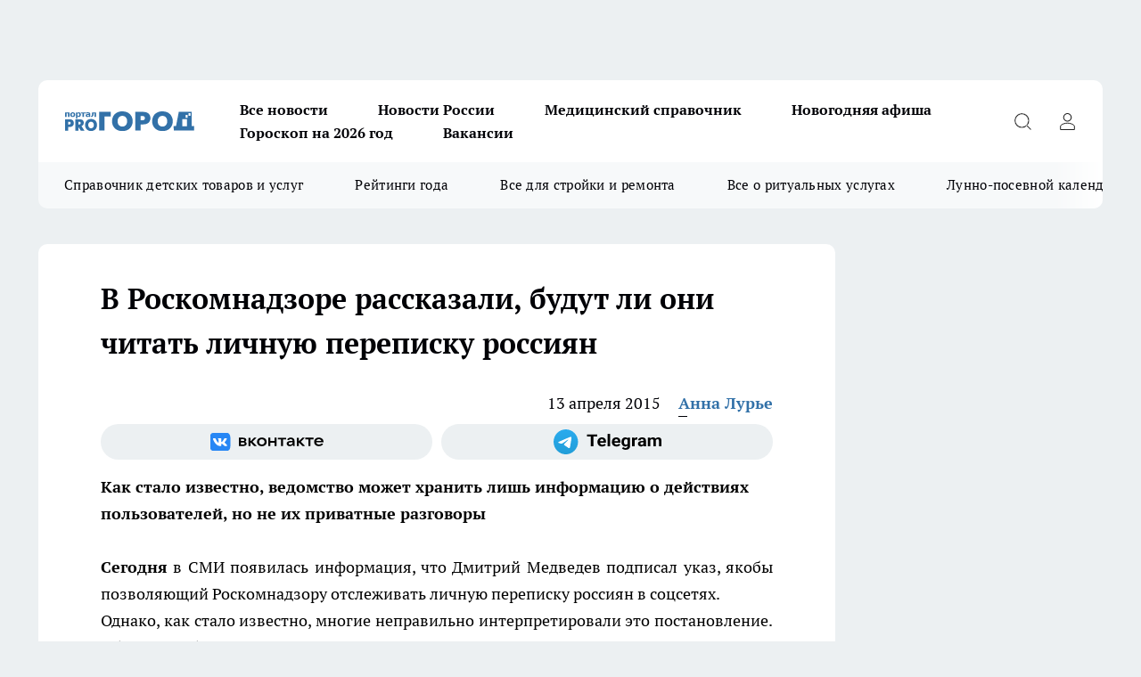

--- FILE ---
content_type: text/html; charset=utf-8
request_url: https://progorod76.ru/news/6043
body_size: 25497
content:
<!DOCTYPE html><html lang="ru" id="KIROV"><head><meta charSet="utf-8" data-next-head=""/><meta name="viewport" content="width=device-width, initial-scale=1" data-next-head=""/><meta property="og:url" content="https://progorod76.ru/news/6043" data-next-head=""/><meta name="twitter:card" content="summary" data-next-head=""/><title data-next-head="">В Роскомнадзоре рассказали, будут ли они читать личную переписку россиян - в соцсетях</title><meta name="keywords" content="Роскомнадзор, переписка в Интернете, в соцсетях, переписка в сецсетях, Дмитрий Медведев, подписал указ,подписал постановление, социальные сети, личная переписка" data-next-head=""/><meta name="description" content="Сегодня в СМИ появилась информация, что Дмитрий Медведев подписал указ, якобы позволяющий Роскомнадзору отслеживать личную переписку россиян в соцсетях. Однако, как стало известно, многие неправильно интерпретировали это постановление. Об этом сообщают &quot;Р" data-next-head=""/><meta property="og:type" content="article" data-next-head=""/><meta property="og:title" content="В Роскомнадзоре рассказали, будут ли они читать личную переписку россиян" data-next-head=""/><meta property="og:description" content="Сегодня в СМИ появилась информация, что Дмитрий Медведев подписал указ, якобы позволяющий Роскомнадзору отслеживать личную переписку россиян в соцсетях. Однако, как стало известно, многие неправильно интерпретировали это постановление. Об этом сообщают &quot;Р" data-next-head=""/><meta property="og:image" content="/userfiles/picfullsize/img-20150413164422-405.jpg" data-next-head=""/><meta property="og:image:width" content="800" data-next-head=""/><meta property="og:image:height" content="400" data-next-head=""/><meta property="og:site_name" content="Про Город Ярославль" data-next-head=""/><meta name="twitter:title" content="В Роскомнадзоре рассказали, будут ли они читать личную переписку россиян" data-next-head=""/><meta name="twitter:description" content="Сегодня в СМИ появилась информация, что Дмитрий Медведев подписал указ, якобы позволяющий Роскомнадзору отслеживать личную переписку россиян в соцсетях. Однако, как стало известно, многие неправильно интерпретировали это постановление. Об этом сообщают &quot;Р" data-next-head=""/><meta name="twitter:image:src" content="/userfiles/picfullsize/img-20150413164422-405.jpg" data-next-head=""/><link rel="canonical" href="https://progorod76.ru/news/6043" data-next-head=""/><link rel="amphtml" href="https://progorod76.ru/amp/6043" data-next-head=""/><meta name="robots" content="max-image-preview:large" data-next-head=""/><meta name="author" content="https://progorod76.ru/redactors/1152" data-next-head=""/><meta property="og:locale" content="ru_RU" data-next-head=""/><link rel="preload" href="/fonts/ptserif.woff2" type="font/woff2" as="font" crossorigin="anonymous"/><link rel="preload" href="/fonts/ptserifbold.woff2" type="font/woff2" as="font" crossorigin="anonymous"/><link rel="manifest" href="/manifest.json"/><link type="application/rss+xml" href="https://progorod76.ru/rss.xml" rel="alternate" title="Новости Ярославля — Про Город Ярославль"/><link rel="preload" href="/_next/static/css/2b22fb226a07aa76.css" as="style"/><link rel="preload" href="/_next/static/css/dcff7c985eafaa06.css" as="style"/><link rel="preload" href="/_next/static/css/e0b2c6c55ac76073.css" as="style"/><script type="application/ld+json" data-next-head="">{
                  "@context":"http://schema.org",
                  "@type": "Article",
                  "headline": "В Роскомнадзоре рассказали, будут ли они читать личную переписку россиян ",
                  "image": "https://progorod76.ru/userfiles/picfullsize/img-20150413164422-405.jpg",
                  "author": [
                    {
                      "@type":"Person",
                      "name":"Анна Лурье",
                      "url": "https://progorod76.ru/redactors/1152"
                    }
                  ],
                  "@graph": [
                      {
                        "@type":"BreadcrumbList",
                        "itemListElement":[
                            {
                              "@type":"ListItem",
                              "position":1,
                              "item":{
                                "@id":"https://progorod76.ru/news",
                                "name":"Новости"
                               }
                             }
                           ]
                       },
                       {
                        "@type": "NewsArticle",
                        "@id": "https://progorod76.ru/news/6043",
                        "headline": "В Роскомнадзоре рассказали, будут ли они читать личную переписку россиян ",
                        "datePublished":"2015-04-13T13:39:00.000Z",
                        "dateModified":"2020-10-05T03:45:05.000Z",
                        "text": "Сегодня в СМИ появилась информация, что Дмитрий Медведев подписал указ, якобы позволяющий Роскомнадзору отслеживать личную переписку россиян в соцсетях. Однако, как стало известно, многие неправильно интерпретировали это постановление. Об этом сообщают \"РИА Новости\".   Как заявил представитель Роскомнадзора Вадим Ампелонский, ведомство может хранить информацию лишь о действиях пользователей, но не их личные разговоры.   Постановление, которое подписал Медведев, дает право ведомству осуществлять контроль за деятельностью организаторов распространения информации в Интернете.   Как вы считаете, имеет ли право Роскомнадзор вторгаться в личное пространство человека?   В документе уточняется, что поводом для проверки может служить только обращение оперативно-следственных органов и госслужб безопасности или истечение срока представления предписания об устранении нарушения, выявленного по итогам предыдущей проверки. ",
                        "author": [
                             {
                               "@type":"Person",
                               "name":"Анна Лурье",
                               "url": "https://progorod76.ru/redactors/1152"
                              }
                          ],
                        "about": [],
                        "url": "https://progorod76.ru/news/6043",
                        "image": "https://progorod76.ru/userfiles/picfullsize/img-20150413164422-405.jpg"
                       }
                   ]
               }
              </script><link rel="stylesheet" href="/_next/static/css/2b22fb226a07aa76.css" data-n-g=""/><link rel="stylesheet" href="/_next/static/css/dcff7c985eafaa06.css" data-n-p=""/><link rel="stylesheet" href="/_next/static/css/e0b2c6c55ac76073.css" data-n-p=""/><noscript data-n-css=""></noscript><script defer="" noModule="" src="/_next/static/chunks/polyfills-42372ed130431b0a.js"></script><script src="/_next/static/chunks/webpack-e830e61e62de3be2.js" defer=""></script><script src="/_next/static/chunks/framework-d33e0fe36067854f.js" defer=""></script><script src="/_next/static/chunks/main-1b4abd9deb42ed94.js" defer=""></script><script src="/_next/static/chunks/pages/_app-cf9011018401d444.js" defer=""></script><script src="/_next/static/chunks/5494-067fba47ae41196a.js" defer=""></script><script src="/_next/static/chunks/7035-3b3d880e7551c466.js" defer=""></script><script src="/_next/static/chunks/8823-615ff6054d00f2a6.js" defer=""></script><script src="/_next/static/chunks/4663-a5726e495256d7f7.js" defer=""></script><script src="/_next/static/chunks/8345-11b275cf340c2d7e.js" defer=""></script><script src="/_next/static/chunks/9704-cb3dc341950fa7b7.js" defer=""></script><script src="/_next/static/chunks/2524-1baf07b6b26d2f1b.js" defer=""></script><script src="/_next/static/chunks/pages/%5Brubric%5D/%5Bid%5D-109ef51176bf3423.js" defer=""></script><script src="/_next/static/hDtd0tarlAi66IELRfAMO/_buildManifest.js" defer=""></script><script src="/_next/static/hDtd0tarlAi66IELRfAMO/_ssgManifest.js" defer=""></script><style id="__jsx-338156427">.pensnewsHeader.jsx-338156427 .header_hdrWrp__g7C1R.jsx-338156427{background-color:#ffcc01}@media screen and (max-width:1024px){.header_hdr__PoRiO.pensnewsHeader.jsx-338156427{border-bottom:none}}@media screen and (max-width:640px){.header_hdr__PoRiO.pensnewsHeader.jsx-338156427{border-left:none;border-right:none}}</style><style id="__jsx-9e1d86d8dcbbd77e">.logoPg23.jsx-9e1d86d8dcbbd77e{width:110px}.logo-irkutsk.jsx-9e1d86d8dcbbd77e,.logo-irkutsk.jsx-9e1d86d8dcbbd77e img.jsx-9e1d86d8dcbbd77e{width:180px}.pensnewsHeader.jsx-9e1d86d8dcbbd77e{width:110px}.logo-media41.jsx-9e1d86d8dcbbd77e{width:105px}.logo-gorodglazov.jsx-9e1d86d8dcbbd77e{width:105px}@media screen and (max-width:1024px){.logoPg23.jsx-9e1d86d8dcbbd77e{width:85px}.logo-media41.jsx-9e1d86d8dcbbd77e{width:70px}.pensnewsHeader.jsx-9e1d86d8dcbbd77e{width:88px}.logo-irkutsk.jsx-9e1d86d8dcbbd77e,.logo-irkutsk.jsx-9e1d86d8dcbbd77e img.jsx-9e1d86d8dcbbd77e{width:110px}}</style><style id="__jsx-4bc5312448bc76c0">.pensnewsHeader.jsx-4bc5312448bc76c0{background:#ffc000}.pensnewsHeader.jsx-4bc5312448bc76c0::before{background:-webkit-linear-gradient(left,rgba(255,255,255,0)0%,#ffc000 100%);background:-moz-linear-gradient(left,rgba(255,255,255,0)0%,#ffc000 100%);background:-o-linear-gradient(left,rgba(255,255,255,0)0%,#ffc000 100%);background:linear-gradient(to right,rgba(255,255,255,0)0%,#ffc000 100%)}</style></head><body><div id="body-scripts"></div><div id="__next"><div></div><div class="project-layout_projectLayout__TJqPM"><div class="banner-top_top__xsfew"><div class="banner-top_topPushLinkIframe__PFcUK"></div></div><header class="jsx-338156427 header_hdr__PoRiO "><div class="container-layout_container__qIK7r"><div class="jsx-338156427 header_hdrWrp__g7C1R"><button type="button" aria-label="Открыть меню" class="burger_burger__NqMNl burger_burgerHide__uhY8_"></button><div class="jsx-9e1d86d8dcbbd77e logo_lg__vBVQp"><a href="/"><img src="/logo.svg" alt="Логотип новостного портала Прогород" width="146" loading="lazy" class="jsx-9e1d86d8dcbbd77e"/></a></div><div class="jsx-338156427 "><nav class=""><ul class="nav_nv__KXTxf nav_nvMain__7cvF2"><li><a class="nav_nvLk__CFg_j" href="https://progorod76.ru/articles">Все новости</a></li><li><a class="nav_nvLk__CFg_j" href="/tags/novosti-rossii">Новости России</a></li><li><a class="nav_nvLk__CFg_j" target="_blank" href="https://progorod76.ru/specials/88295">Медицинский справочник</a></li><li><a class="nav_nvLk__CFg_j" target="_blank" href="https://progorod76.ru/specials/93728">Новогодняя афиша</a></li><li><a class="nav_nvLk__CFg_j" target="_blank" href="https://progorod76.ru/specials/93231">Гороскоп на 2026 год</a></li><li><a class="nav_nvLk__CFg_j" target="_blank" href="https://progorod76.ru/specials/85292">Вакансии</a></li></ul></nav></div><div class="jsx-338156427 header_hdrBtnRight__Yggmd"><button type="button" aria-label="Открыть поиск" class="jsx-338156427 header_hdrBtnIcon__g_dY2 header_hdrBtnIconSrch__xQWbI"></button><button type="button" aria-label="Войти на сайт" class="jsx-338156427 header_hdrBtnIcon__g_dY2 header_hdrBtnIconPrfl__HERVg"></button></div></div></div></header><div class="jsx-4bc5312448bc76c0 sub-menu_sbm__nbuXj"><div class="container-layout_container__qIK7r"><div class="jsx-4bc5312448bc76c0 sub-menu_sbmWrp__oDFa1"><ul class="jsx-4bc5312448bc76c0 sub-menu_sbmLs__G2_MO"><li><a class="sub-menu_sbmLk__RAO8Y" rel="noopener noreferrer nofollow" target="_blank" href="https://progorod76.ru/specials/88281">Справочник детских товаров и услуг</a></li><li><a class="sub-menu_sbmLk__RAO8Y" rel="noopener noreferrer nofollow" target="_blank" href="https://progorod76.ru/specials/93009">Рейтинги года</a></li><li><a class="sub-menu_sbmLk__RAO8Y" rel="noopener noreferrer nofollow" target="_blank" href="https://progorod76.ru/specials/86394">Все для стройки и ремонта</a></li><li><a class="sub-menu_sbmLk__RAO8Y" rel="noopener noreferrer nofollow" target="_blank" href="https://progorod76.ru/specials/86397">Все о ритуальных услугах</a></li><li><a class="sub-menu_sbmLk__RAO8Y" rel="noopener noreferrer nofollow" target="_blank" href="https://progorod76.ru/specials/80963">Лунно-посевной календарь</a></li></ul></div></div></div><div class="container-layout_container__qIK7r"></div><div class="notifycation_notifycation__X6Fsx notifycation_notifycationActive__tGtsQ"><div class="notifycation_notifycationWrap__4oNJ1"><div class="notifycation_notifycationInfoText__vfloO"><span class="notifycation_notifycationText__aBfj9"><p>Во время посещения сайта Вы соглашаетесь&nbsp;с&nbsp;использованием файлов cookie,&nbsp;которые указаны&nbsp;в&nbsp;<a href="/privacy_policy">Политике обработки персональных данных</a>.</p></span></div><button class="button_button__dZRSb notifycation_notifycationBtn__edFSx" type="button">Принять</button></div></div><main><div class="container-layout_container__qIK7r"><div id="article-main"><div class="article-next is-current" data-article-id="6043"><div class="project-col2-layout_grid__bQHyt"><div><div><div class="article_article__3oP52" itemType="http://schema.org/NewsArticle" itemScope=""><meta itemProp="identifier" content="6043"/><meta itemProp="name" content="В Роскомнадзоре рассказали, будут ли они читать личную переписку россиян"/><div class="article-body_articleBody__nbWQO" itemProp="articleBody" id="articleBody"><div class="article-layout_wrap__N3OU6"><h1 itemProp="headline">В Роскомнадзоре рассказали, будут ли они читать личную переписку россиян</h1><ul class="article-info_articleInfo__rt3Kc"><li class="article-info_articleInfoItem__UkdWc"><span itemProp="datePublished" content="13 апреля 2015" class="article-info_articleInfoDate__f8F79">13 апреля 2015</span></li><li class="article-info_articleInfoItem__UkdWc" itemProp="author" itemScope="" itemType="http://schema.org/Person"><meta itemProp="name" content="Анна Лурье"/><a class="article-info_articleInfoAuthor__lRZFT" itemProp="url" href="/redactors/1152">Анна Лурье</a></li></ul><div class="social-list-subscribe_socialListSubscribe__CTULx article-body_articleBodySocialListSubcribe__S3GtM"><div class="social-list-subscribe_socialListSubscribeLinks__YTMuC social-list-subscribe_socialListSubscribeLinksMoveTwo__dKSvT"><a class="social-list-subscribe_socialListSubscribeLink__AZsvQ social-list-subscribe_socialListSubscribeLinkVk__ND_2J" href="http://vk.com/progorod76" aria-label="Группа ВКонтакте" target="_blank" rel="nofollow noreferrer"></a><a class="social-list-subscribe_socialListSubscribeLink__AZsvQ social-list-subscribe_socialListSubscribeLinkTg__zVmYX" href="https://t.me/progorod_76" aria-label="Телеграм-канал" target="_blank" rel="nofollow noreferrer"></a></div></div><div><p><strong>Как стало известно, ведомство может хранить лишь информацию о действиях пользователей, но не их приватные разговоры
</strong></p>
<p style="text-align: justify;">
	<strong>Сегодня</strong> в СМИ появилась информация, что Дмитрий Медведев подписал указ, якобы позволяющий Роскомнадзору отслеживать личную переписку россиян в соцсетях.<br>
	Однако, как стало известно, многие неправильно интерпретировали это постановление. Об этом сообщают <a href="http://ria.ru/society/20150413/1058271892.html" target="_blank" rel="nofollow">"РИА Новости".</a></p></div><div>
<p style="text-align: justify;">
	<strong>Как заявил</strong> представитель Роскомнадзора Вадим Ампелонский, ведомство может хранить информацию лишь о действиях пользователей, но не их личные разговоры.</p></div><div>
<p style="text-align: justify;">
	<strong>Постановление,</strong> которое подписал Медведев, дает право ведомству осуществлять контроль за деятельностью организаторов распространения информации в Интернете.</p></div><div>
<p class="TextLeftIn" style="padding:5px 10px 5px 0;float:left; width:250px; overflow:hidden; color:#f00;">
	Как вы считаете, имеет ли право Роскомнадзор вторгаться в личное пространство человека?</p>
<p style="text-align: justify;">
	<strong>В документе </strong>уточняется, что поводом для проверки может служить только обращение  оперативно-следственных органов и госслужб безопасности или истечение срока представления предписания об устранении нарушения, выявленного по итогам предыдущей проверки.</p>
</div><div class="article-body_articleBodyGallery__LAio8"></div></div></div><p>...</p><div class="article-social_articleSocial__S4rQr"><ul class="article-social_articleSocialList__tZ8Wb"><li class="article-social_articleSocialItem__YAXb7"><button class="react-share__ShareButton article-social_articleSocialIcon__IbSjb article-social_articleSocialIconVk__bimAD" style="background-color:transparent;border:none;padding:0;font:inherit;color:inherit;cursor:pointer"> </button><span class="react-share__ShareCount article-social_articleSocialCount__cuBt_"></span></li><li class="article-social_articleSocialItem__YAXb7"><button class="react-share__ShareButton article-social_articleSocialIcon__IbSjb article-social_articleSocialIconWs__IDcaX" style="background-color:transparent;border:none;padding:0;font:inherit;color:inherit;cursor:pointer"></button></li><li class="article-social_articleSocialItem__YAXb7"><button class="react-share__ShareButton" style="background-color:transparent;border:none;padding:0;font:inherit;color:inherit;cursor:pointer"><span class="article-social_articleSocialIcon__IbSjb article-social_articleSocialIconTm__h6xgf"></span></button></li></ul></div><div><div class="bannersInnerArticleAfterTags"></div><div class="article-related_readAlso__IghH2"><h2 class="article-related_readAlsoTitle__pmdtz">Читайте также:</h2><ul class="article-related_readAlsoList__5bX2H"></ul></div></div></div></div></div><div class="project-col2-layout_colRight__MHD0n"><div class="rows-layout_rows__Xvg8M"><div class="contentRightMainBanner"></div><div class="news-column_nwsCln__ZqIF_"><div class="news-column_nwsClnInner__Dhv6L" style="height:auto"><h2 class="news-column_nwsClnTitle___uKYI">Популярное</h2><ul class="news-column_nwsClnContainer__ZrAFb"><li class="news-column-item_newsColumnItem__wsaw4"><a class="news-column-item_newsColumnItemLink__1FjRT" title="Лунно-посевной календарь на 2026 год: что и когда нужно сажать" target="_blank" href="/specials/80963"><h3 class="news-column-item_newsColumnItemTitle__NZUkM"><span class="news-column-item_newsColumnItemTitleInner__H_Zhk">Лунно-посевной календарь на 2026 год: что и когда нужно сажать</span></h3></a></li><li class="news-column-item_newsColumnItem__wsaw4"><a class="news-column-item_newsColumnItemLink__1FjRT" title="Я в вагоне с 40 туристами из Китая: что они делают в поездах РЖД" href="/news/94884"><h3 class="news-column-item_newsColumnItemTitle__NZUkM"><span class="news-column-item_newsColumnItemTitleInner__H_Zhk">Я в вагоне с 40 туристами из Китая: что они делают в поездах РЖД</span></h3><span class="news-column-item_newsColumnItemTime__P0OWS">12 января </span></a></li><li class="news-column-item_newsColumnItem__wsaw4"><a class="news-column-item_newsColumnItemLink__1FjRT" title="Что означает, когда кошка спит рядом с вами: основные причины и полезные советы" href="/news/93988"><h3 class="news-column-item_newsColumnItemTitle__NZUkM"><span class="news-column-item_newsColumnItemTitleInner__H_Zhk">Что означает, когда кошка спит рядом с вами: основные причины и полезные советы</span></h3><span class="news-column-item_newsColumnItemTime__P0OWS">2 января </span></a></li><li class="news-column-item_newsColumnItem__wsaw4"><a class="news-column-item_newsColumnItemLink__1FjRT" title="Засовываю сковороду в пакет, и нагар просто осыпается — сковорода сверкает, как новая" href="/news/93862"><h3 class="news-column-item_newsColumnItemTitle__NZUkM"><span class="news-column-item_newsColumnItemTitleInner__H_Zhk">Засовываю сковороду в пакет, и нагар просто осыпается — сковорода сверкает, как новая</span></h3><span class="news-column-item_newsColumnItemTime__P0OWS">31 декабря <!-- -->2025</span></a></li><li class="news-column-item_newsColumnItem__wsaw4"><a class="news-column-item_newsColumnItemLink__1FjRT" title="Забыли про курагу и изюм: ученые назвали суперсухофрукт, который их превосходит" href="/news/94753"><h3 class="news-column-item_newsColumnItemTitle__NZUkM"><span class="news-column-item_newsColumnItemTitleInner__H_Zhk">Забыли про курагу и изюм: ученые назвали суперсухофрукт, который их превосходит</span></h3><span class="news-column-item_newsColumnItemTime__P0OWS">11 января </span></a></li><li class="news-column-item_newsColumnItem__wsaw4"><a class="news-column-item_newsColumnItemLink__1FjRT" title="Собираю по 10 ведер с куста: покупаю рассаду уже в январе – засаживаю всю дачу и радуюсь" href="/news/94206"><h3 class="news-column-item_newsColumnItemTitle__NZUkM"><span class="news-column-item_newsColumnItemTitleInner__H_Zhk">Собираю по 10 ведер с куста: покупаю рассаду уже в январе – засаживаю всю дачу и радуюсь</span></h3><span class="news-column-item_newsColumnItemTime__P0OWS">5 января </span></a></li><li class="news-column-item_newsColumnItem__wsaw4"><a class="news-column-item_newsColumnItemLink__1FjRT" title="Мастер по обуви с полувековым опытом рассказал про трюк с солью, который спасает подошвы от расслоения" href="/news/94272"><h3 class="news-column-item_newsColumnItemTitle__NZUkM"><span class="news-column-item_newsColumnItemTitleInner__H_Zhk">Мастер по обуви с полувековым опытом рассказал про трюк с солью, который спасает подошвы от расслоения</span></h3><span class="news-column-item_newsColumnItemTime__P0OWS">5 января </span></a></li><li class="news-column-item_newsColumnItem__wsaw4"><a class="news-column-item_newsColumnItemLink__1FjRT" title="Стихотворение Ларисы Рубальской, которое меняет взгляд на несовершенство жизни" href="/news/93820"><h3 class="news-column-item_newsColumnItemTitle__NZUkM"><span class="news-column-item_newsColumnItemTitleInner__H_Zhk">Стихотворение Ларисы Рубальской, которое меняет взгляд на несовершенство жизни</span></h3><span class="news-column-item_newsColumnItemTime__P0OWS">31 декабря <!-- -->2025</span></a></li><li class="news-column-item_newsColumnItem__wsaw4"><a class="news-column-item_newsColumnItemLink__1FjRT" title="Не блещут умом и не думают что говорят и делают: носители этой группы крови названы самыми глупыми" href="/news/93270"><h3 class="news-column-item_newsColumnItemTitle__NZUkM"><span class="news-column-item_newsColumnItemTitleInner__H_Zhk">Не блещут умом и не думают что говорят и делают: носители этой группы крови названы самыми глупыми</span></h3><span class="news-column-item_newsColumnItemTime__P0OWS">21 декабря <!-- -->2025</span></a></li><li class="news-column-item_newsColumnItem__wsaw4"><a class="news-column-item_newsColumnItemLink__1FjRT" title="Три породы кошек, которые признаны королевами красоты. Вы не сможете отвести от них взгляд" href="/news/94000"><h3 class="news-column-item_newsColumnItemTitle__NZUkM"><span class="news-column-item_newsColumnItemTitleInner__H_Zhk">Три породы кошек, которые признаны королевами красоты. Вы не сможете отвести от них взгляд</span></h3><span class="news-column-item_newsColumnItemTime__P0OWS">3 января </span></a></li><li class="news-column-item_newsColumnItem__wsaw4"><a class="news-column-item_newsColumnItemLink__1FjRT" title="Полезный гайд: как оставаться на связи, даже если мобильный интернет ограничен" target="_blank" href="/specials/93494"><h3 class="news-column-item_newsColumnItemTitle__NZUkM"><span class="news-column-item_newsColumnItemTitleInner__H_Zhk">Полезный гайд: как оставаться на связи, даже если мобильный интернет ограничен</span></h3></a></li><li class="news-column-item_newsColumnItem__wsaw4"><a class="news-column-item_newsColumnItemLink__1FjRT" title="Новогодние каникулы: транспорт, телефоны, мероприятия" target="_blank" href="/specials/93728"><h3 class="news-column-item_newsColumnItemTitle__NZUkM"><span class="news-column-item_newsColumnItemTitleInner__H_Zhk">Новогодние каникулы: транспорт, телефоны, мероприятия</span></h3></a></li><li class="news-column-item_newsColumnItem__wsaw4"><a class="news-column-item_newsColumnItemLink__1FjRT" title="Один лавровый лист, и мыши обходят дом стороной: безопасная защита" href="/news/93541"><h3 class="news-column-item_newsColumnItemTitle__NZUkM"><span class="news-column-item_newsColumnItemTitleInner__H_Zhk">Один лавровый лист, и мыши обходят дом стороной: безопасная защита</span></h3><span class="news-column-item_newsColumnItemTime__P0OWS">27 декабря <!-- -->2025</span></a></li><li class="news-column-item_newsColumnItem__wsaw4"><a class="news-column-item_newsColumnItemLink__1FjRT" title="Мне дарят флакончики парфюма, которые я не ношу - нашла 10 способов их использовать дома" href="/news/94239"><h3 class="news-column-item_newsColumnItemTitle__NZUkM"><span class="news-column-item_newsColumnItemTitleInner__H_Zhk">Мне дарят флакончики парфюма, которые я не ношу - нашла 10 способов их использовать дома</span></h3><span class="news-column-item_newsColumnItemTime__P0OWS">6 января </span></a></li><li class="news-column-item_newsColumnItem__wsaw4"><a class="news-column-item_newsColumnItemLink__1FjRT" title="В Пятёрочке обнаружили элитный кофе по цене чая: вкус как в итальянской кофейне" href="/news/94561"><h3 class="news-column-item_newsColumnItemTitle__NZUkM"><span class="news-column-item_newsColumnItemTitleInner__H_Zhk">В Пятёрочке обнаружили элитный кофе по цене чая: вкус как в итальянской кофейне</span></h3><span class="news-column-item_newsColumnItemTime__P0OWS">10 января </span></a></li><li class="news-column-item_newsColumnItem__wsaw4"><a class="news-column-item_newsColumnItemLink__1FjRT" title="Мастер обуви раскрыл трюк с содой: как спасить подошву на долгие годы за минуту" href="/news/93859"><h3 class="news-column-item_newsColumnItemTitle__NZUkM"><span class="news-column-item_newsColumnItemTitleInner__H_Zhk">Мастер обуви раскрыл трюк с содой: как спасить подошву на долгие годы за минуту</span></h3><span class="news-column-item_newsColumnItemTime__P0OWS">31 декабря <!-- -->2025</span></a></li><li class="news-column-item_newsColumnItem__wsaw4"><a class="news-column-item_newsColumnItemLink__1FjRT" title="Один порошок на ботинки - и лёд больше не враг: хожу по льду, как по асфальту в июле" href="/news/93810"><h3 class="news-column-item_newsColumnItemTitle__NZUkM"><span class="news-column-item_newsColumnItemTitleInner__H_Zhk">Один порошок на ботинки - и лёд больше не враг: хожу по льду, как по асфальту в июле</span></h3><span class="news-column-item_newsColumnItemTime__P0OWS">1 января </span></a></li><li class="news-column-item_newsColumnItem__wsaw4"><a class="news-column-item_newsColumnItemLink__1FjRT" title="Почему я всегда кладу ложку на подоконник, уходя из дома: спасало много раз" href="/news/93318"><h3 class="news-column-item_newsColumnItemTitle__NZUkM"><span class="news-column-item_newsColumnItemTitleInner__H_Zhk">Почему я всегда кладу ложку на подоконник, уходя из дома: спасало много раз</span></h3><span class="news-column-item_newsColumnItemTime__P0OWS">23 декабря <!-- -->2025</span></a></li><li class="news-column-item_newsColumnItem__wsaw4"><a class="news-column-item_newsColumnItemLink__1FjRT" title="Как правильно заливать гель в стиральную машину: основные секреты и ошибки" href="/news/94317"><h3 class="news-column-item_newsColumnItemTitle__NZUkM"><span class="news-column-item_newsColumnItemTitleInner__H_Zhk">Как правильно заливать гель в стиральную машину: основные секреты и ошибки</span></h3><span class="news-column-item_newsColumnItemTime__P0OWS">6 января </span></a></li><li class="news-column-item_newsColumnItem__wsaw4"><a class="news-column-item_newsColumnItemLink__1FjRT" title="Один простой прием при варке пельменей делает их вкуснее: совет  опытной хозяйки " href="/news/94174"><h3 class="news-column-item_newsColumnItemTitle__NZUkM"><span class="news-column-item_newsColumnItemTitleInner__H_Zhk">Один простой прием при варке пельменей делает их вкуснее: совет  опытной хозяйки </span></h3><span class="news-column-item_newsColumnItemTime__P0OWS">4 января </span></a></li></ul><div class="loader_loader__JGzFU"><div class="loader_loaderEllips__3ZD2W"><div></div><div></div><div></div><div></div></div></div></div></div></div></div></div><div class="project-col3-layout_grid__g_pTk project-col3-layout-news"><div class="project-col3-layout_colLeft__qJTHK"><div class="news-column_nwsCln__ZqIF_"><div class="news-column_nwsClnInner__Dhv6L" style="height:auto"><h2 class="news-column_nwsClnTitle___uKYI">Последние новости</h2><ul class="news-column_nwsClnContainer__ZrAFb"><li class="news-column-item_newsColumnItem__wsaw4"><a class="news-column-item_newsColumnItemLink__1FjRT" title="В Ярославской области ветеринары спасли щенка: из желудка достали 20 кусков ткани" href="/news/95293"><h3 class="news-column-item_newsColumnItemTitle__NZUkM"><span class="news-column-item_newsColumnItemTitleInner__H_Zhk">В Ярославской области ветеринары спасли щенка: из желудка достали 20 кусков ткани</span></h3><span class="news-column-item_newsColumnItemTime__P0OWS">12:30</span></a></li><li class="news-column-item_newsColumnItem__wsaw4"><a class="news-column-item_newsColumnItemLink__1FjRT" title="Кинула апельсиновые зёрна в горшок - спустя месяц получилось то, что не снилось даже в мечтах" href="/news/95292"><h3 class="news-column-item_newsColumnItemTitle__NZUkM"><span class="news-column-item_newsColumnItemTitleInner__H_Zhk">Кинула апельсиновые зёрна в горшок - спустя месяц получилось то, что не снилось даже в мечтах</span></h3><span class="news-column-item_newsColumnItemTime__P0OWS">12:20</span></a></li><li class="news-column-item_newsColumnItem__wsaw4"><a class="news-column-item_newsColumnItemLink__1FjRT" title="Как расшифровать суффиксы русских фамилий - объясняю доступно" href="/news/95290"><h3 class="news-column-item_newsColumnItemTitle__NZUkM"><span class="news-column-item_newsColumnItemTitleInner__H_Zhk">Как расшифровать суффиксы русских фамилий - объясняю доступно</span></h3><span class="news-column-item_newsColumnItemTime__P0OWS">12:20</span></a></li><li class="news-column-item_newsColumnItem__wsaw4"><a class="news-column-item_newsColumnItemLink__1FjRT" title="Почему добрые люди часто проигрывают: пять законов психологии, которые меняют всё" href="/news/95288"><h3 class="news-column-item_newsColumnItemTitle__NZUkM"><span class="news-column-item_newsColumnItemTitleInner__H_Zhk">Почему добрые люди часто проигрывают: пять законов психологии, которые меняют всё</span></h3><span class="news-column-item_newsColumnItemTime__P0OWS">12:20</span></a></li><li class="news-column-item_newsColumnItem__wsaw4"><a class="news-column-item_newsColumnItemLink__1FjRT" title="Язык тела кошки: что означает, когда питомец падает на бок при вашем появлении" href="/news/95207"><h3 class="news-column-item_newsColumnItemTitle__NZUkM"><span class="news-column-item_newsColumnItemTitleInner__H_Zhk">Язык тела кошки: что означает, когда питомец падает на бок при вашем появлении</span></h3><span class="news-column-item_newsColumnItemTime__P0OWS">12:20</span></a></li><li class="news-column-item_newsColumnItem__wsaw4"><a class="news-column-item_newsColumnItemLink__1FjRT" title="Просто перестала делать это по утрам: женщина сбросила 10 кг без спорта и жестких диет" href="/news/95239"><h3 class="news-column-item_newsColumnItemTitle__NZUkM"><span class="news-column-item_newsColumnItemTitleInner__H_Zhk">Просто перестала делать это по утрам: женщина сбросила 10 кг без спорта и жестких диет</span></h3><span class="news-column-item_newsColumnItemTime__P0OWS">12:00</span></a></li><li class="news-column-item_newsColumnItem__wsaw4"><a class="news-column-item_newsColumnItemLink__1FjRT" title="В Ярославле легковушка протаранила киоск" href="/news/95289"><h3 class="news-column-item_newsColumnItemTitle__NZUkM"><span class="news-column-item_newsColumnItemTitleInner__H_Zhk">В Ярославле легковушка протаранила киоск</span></h3><span class="news-column-item_newsColumnItemTime__P0OWS">11:40</span></a></li><li class="news-column-item_newsColumnItem__wsaw4"><a class="news-column-item_newsColumnItemLink__1FjRT" title="Двое спортсменов из Ярославской области примут участие в шоу &quot;Титаны&quot;" href="/news/95286"><h3 class="news-column-item_newsColumnItemTitle__NZUkM"><span class="news-column-item_newsColumnItemTitleInner__H_Zhk">Двое спортсменов из Ярославской области примут участие в шоу &quot;Титаны&quot;</span></h3><span class="news-column-item_newsColumnItemTime__P0OWS">11:00</span></a></li><li class="news-column-item_newsColumnItem__wsaw4"><a class="news-column-item_newsColumnItemLink__1FjRT" title="Один секрет в январе – герань забывает о болезнях и дарит море цветов за копейки" href="/news/95194"><h3 class="news-column-item_newsColumnItemTitle__NZUkM"><span class="news-column-item_newsColumnItemTitleInner__H_Zhk">Один секрет в январе – герань забывает о болезнях и дарит море цветов за копейки</span></h3><span class="news-column-item_newsColumnItemTime__P0OWS">10:45</span></a></li><li class="news-column-item_newsColumnItem__wsaw4"><a class="news-column-item_newsColumnItemLink__1FjRT" title="Льёте воду каждый день, а герань чахнет. Узнайте, что упускают 90% цветоводов зимой" href="/news/95191"><h3 class="news-column-item_newsColumnItemTitle__NZUkM"><span class="news-column-item_newsColumnItemTitleInner__H_Zhk">Льёте воду каждый день, а герань чахнет. Узнайте, что упускают 90% цветоводов зимой</span></h3><span class="news-column-item_newsColumnItemTime__P0OWS">10:40</span></a></li><li class="news-column-item_newsColumnItem__wsaw4"><a class="news-column-item_newsColumnItemLink__1FjRT" title="Почему нельзя держать открытой дверцу стиральной машины - важный совет на все времена" href="/news/95270"><h3 class="news-column-item_newsColumnItemTitle__NZUkM"><span class="news-column-item_newsColumnItemTitleInner__H_Zhk">Почему нельзя держать открытой дверцу стиральной машины - важный совет на все времена</span></h3><span class="news-column-item_newsColumnItemTime__P0OWS">10:15</span></a></li><li class="news-column-item_newsColumnItem__wsaw4"><a class="news-column-item_newsColumnItemLink__1FjRT" title="В зоне СВО погиб боец из Любима" href="/news/95283"><h3 class="news-column-item_newsColumnItemTitle__NZUkM"><span class="news-column-item_newsColumnItemTitleInner__H_Zhk">В зоне СВО погиб боец из Любима</span></h3><span class="news-column-item_newsColumnItemTime__P0OWS">10:10</span></a></li><li class="news-column-item_newsColumnItem__wsaw4"><a class="news-column-item_newsColumnItemLink__1FjRT" title="Забыли старые правила: что нужно знать водителю о переходе на пешеходном переходе" href="/news/95187"><h3 class="news-column-item_newsColumnItemTitle__NZUkM"><span class="news-column-item_newsColumnItemTitleInner__H_Zhk">Забыли старые правила: что нужно знать водителю о переходе на пешеходном переходе</span></h3><span class="news-column-item_newsColumnItemTime__P0OWS">10:00</span></a></li><li class="news-column-item_newsColumnItem__wsaw4"><a class="news-column-item_newsColumnItemLink__1FjRT" title="В поселке под Ярославлем батареи греют только до 13 градусов ночью" href="/news/95281"><h3 class="news-column-item_newsColumnItemTitle__NZUkM"><span class="news-column-item_newsColumnItemTitleInner__H_Zhk">В поселке под Ярославлем батареи греют только до 13 градусов ночью</span></h3><span class="news-column-item_newsColumnItemTime__P0OWS">09:42</span></a></li><li class="news-column-item_newsColumnItem__wsaw4"><a class="news-column-item_newsColumnItemLink__1FjRT" title="В Ярославской области на Крещение организуют 39 купелей" href="/news/95279"><h3 class="news-column-item_newsColumnItemTitle__NZUkM"><span class="news-column-item_newsColumnItemTitleInner__H_Zhk">В Ярославской области на Крещение организуют 39 купелей</span></h3><span class="news-column-item_newsColumnItemTime__P0OWS">09:37</span></a></li><li class="news-column-item_newsColumnItem__wsaw4"><a class="news-column-item_newsColumnItemLink__1FjRT" title="Утепление гараза на минимум затрат - сравнили 2 варианта и вот что вышло" href="/news/95267"><h3 class="news-column-item_newsColumnItemTitle__NZUkM"><span class="news-column-item_newsColumnItemTitleInner__H_Zhk">Утепление гараза на минимум затрат - сравнили 2 варианта и вот что вышло</span></h3><span class="news-column-item_newsColumnItemTime__P0OWS">09:20</span></a></li><li class="news-column-item_newsColumnItem__wsaw4"><a class="news-column-item_newsColumnItemLink__1FjRT" title="Опытные хозяйки кладут соль на фольгу и забывают о проблемах: 2 гениальных лайфхака для дома" href="/news/95179"><h3 class="news-column-item_newsColumnItemTitle__NZUkM"><span class="news-column-item_newsColumnItemTitleInner__H_Zhk">Опытные хозяйки кладут соль на фольгу и забывают о проблемах: 2 гениальных лайфхака для дома</span></h3><span class="news-column-item_newsColumnItemTime__P0OWS">08:50</span></a></li><li class="news-column-item_newsColumnItem__wsaw4"><a class="news-column-item_newsColumnItemLink__1FjRT" title="В Ярославской области выросли тарифы на хранение и перемещение задержанных машин " href="/news/95271"><h3 class="news-column-item_newsColumnItemTitle__NZUkM"><span class="news-column-item_newsColumnItemTitleInner__H_Zhk">В Ярославской области выросли тарифы на хранение и перемещение задержанных машин </span></h3><span class="news-column-item_newsColumnItemTime__P0OWS">08:38</span></a></li><li class="news-column-item_newsColumnItem__wsaw4"><a class="news-column-item_newsColumnItemLink__1FjRT" title="Одна щепотка на ведро воды — и рассада превратится в крепкого богатыря с толстым стеблем за две недели" href="/news/95178"><h3 class="news-column-item_newsColumnItemTitle__NZUkM"><span class="news-column-item_newsColumnItemTitleInner__H_Zhk">Одна щепотка на ведро воды — и рассада превратится в крепкого богатыря с толстым стеблем за две недели</span></h3><span class="news-column-item_newsColumnItemTime__P0OWS">08:31</span></a></li><li class="news-column-item_newsColumnItem__wsaw4"><a class="news-column-item_newsColumnItemLink__1FjRT" title="Как весь посёлок из тысяч жителей превратился в один дом" href="/news/95184"><h3 class="news-column-item_newsColumnItemTitle__NZUkM"><span class="news-column-item_newsColumnItemTitleInner__H_Zhk">Как весь посёлок из тысяч жителей превратился в один дом</span></h3><span class="news-column-item_newsColumnItemTime__P0OWS">08:20</span></a></li><li class="news-column-item_newsColumnItem__wsaw4"><a class="news-column-item_newsColumnItemLink__1FjRT" title="165 земельных участков Ярославской области переоценили по риску в 2025 году" href="/news/95262"><h3 class="news-column-item_newsColumnItemTitle__NZUkM"><span class="news-column-item_newsColumnItemTitleInner__H_Zhk">165 земельных участков Ярославской области переоценили по риску в 2025 году</span></h3><span class="news-column-item_newsColumnItemTime__P0OWS">07:43</span></a></li><li class="news-column-item_newsColumnItem__wsaw4"><a class="news-column-item_newsColumnItemLink__1FjRT" title="Топ-10 пород собак для обучения: какие питомцы станут идеальными помощниками новичка" href="/news/95260"><h3 class="news-column-item_newsColumnItemTitle__NZUkM"><span class="news-column-item_newsColumnItemTitleInner__H_Zhk">Топ-10 пород собак для обучения: какие питомцы станут идеальными помощниками новичка</span></h3><span class="news-column-item_newsColumnItemTime__P0OWS">07:40</span></a></li><li class="news-column-item_newsColumnItem__wsaw4"><a class="news-column-item_newsColumnItemLink__1FjRT" title="Российские города-призраки, которые теряют население. Кто виноват и что дальше" href="/news/95180"><h3 class="news-column-item_newsColumnItemTitle__NZUkM"><span class="news-column-item_newsColumnItemTitleInner__H_Zhk">Российские города-призраки, которые теряют население. Кто виноват и что дальше</span></h3><span class="news-column-item_newsColumnItemTime__P0OWS">07:10</span></a></li><li class="news-column-item_newsColumnItem__wsaw4"><a class="news-column-item_newsColumnItemLink__1FjRT" title="Шутов возглавил «Ярэлектротранс» и 45-летие Ковриженых: главные новости за 16 января в Ярославле" href="/news/95253"><h3 class="news-column-item_newsColumnItemTitle__NZUkM"><span class="news-column-item_newsColumnItemTitleInner__H_Zhk">Шутов возглавил «Ярэлектротранс» и 45-летие Ковриженых: главные новости за 16 января в Ярославле</span></h3><span class="news-column-item_newsColumnItemTime__P0OWS">06:33</span></a></li><li class="news-column-item_newsColumnItem__wsaw4"><a class="news-column-item_newsColumnItemLink__1FjRT" title="Подоконник еще никогда не был таким теплым, а из окон не дует: лучшее средство в морозы" href="/news/95146"><h3 class="news-column-item_newsColumnItemTitle__NZUkM"><span class="news-column-item_newsColumnItemTitleInner__H_Zhk">Подоконник еще никогда не был таким теплым, а из окон не дует: лучшее средство в морозы</span></h3><span class="news-column-item_newsColumnItemTime__P0OWS">06:30</span></a></li><li class="news-column-item_newsColumnItem__wsaw4"><a class="news-column-item_newsColumnItemLink__1FjRT" title="Убрала занавеску из ванной - переехала на новый материал: не собирает влагу и держит форму месяцами" href="/news/95165"><h3 class="news-column-item_newsColumnItemTitle__NZUkM"><span class="news-column-item_newsColumnItemTitleInner__H_Zhk">Убрала занавеску из ванной - переехала на новый материал: не собирает влагу и держит форму месяцами</span></h3><span class="news-column-item_newsColumnItemTime__P0OWS">06:20</span></a></li><li class="news-column-item_newsColumnItem__wsaw4"><a class="news-column-item_newsColumnItemLink__1FjRT" title="Серый уходит в прошлое: какие оттенки превратят интерьер в тренд 2026 — совет дизайнера" href="/news/95173"><h3 class="news-column-item_newsColumnItemTitle__NZUkM"><span class="news-column-item_newsColumnItemTitleInner__H_Zhk">Серый уходит в прошлое: какие оттенки превратят интерьер в тренд 2026 — совет дизайнера</span></h3><span class="news-column-item_newsColumnItemTime__P0OWS">06:00</span></a></li><li class="news-column-item_newsColumnItem__wsaw4"><a class="news-column-item_newsColumnItemLink__1FjRT" title="Золотая полоса судьбы: астролог назвал знаки, кого ждет лучший год за десятилетие" href="/news/95156"><h3 class="news-column-item_newsColumnItemTitle__NZUkM"><span class="news-column-item_newsColumnItemTitleInner__H_Zhk">Золотая полоса судьбы: астролог назвал знаки, кого ждет лучший год за десятилетие</span></h3><span class="news-column-item_newsColumnItemTime__P0OWS">05:30</span></a></li><li class="news-column-item_newsColumnItem__wsaw4"><a class="news-column-item_newsColumnItemLink__1FjRT" title="Сбербанк взыскал 18 млн рублей за исчезнувшего подрядчика фонда капремонта" href="/news/95252"><h3 class="news-column-item_newsColumnItemTitle__NZUkM"><span class="news-column-item_newsColumnItemTitleInner__H_Zhk">Сбербанк взыскал 18 млн рублей за исчезнувшего подрядчика фонда капремонта</span></h3><span class="news-column-item_newsColumnItemTime__P0OWS">05:03</span></a></li><li class="news-column-item_newsColumnItem__wsaw4"><a class="news-column-item_newsColumnItemLink__1FjRT" title="Оливье без разочарований: секретный порядок слоев для идеального салата" href="/news/95166"><h3 class="news-column-item_newsColumnItemTitle__NZUkM"><span class="news-column-item_newsColumnItemTitleInner__H_Zhk">Оливье без разочарований: секретный порядок слоев для идеального салата</span></h3><span class="news-column-item_newsColumnItemTime__P0OWS">05:00</span></a></li><li class="news-column-item_newsColumnItem__wsaw4"><a class="news-column-item_newsColumnItemLink__1FjRT" title="Флоксы отходят в сень: этот теневыносливый многолетник пахнет на километр вокруг – садоводы в восторге" href="/news/95163"><h3 class="news-column-item_newsColumnItemTitle__NZUkM"><span class="news-column-item_newsColumnItemTitleInner__H_Zhk">Флоксы отходят в сень: этот теневыносливый многолетник пахнет на километр вокруг – садоводы в восторге</span></h3><span class="news-column-item_newsColumnItemTime__P0OWS">04:30</span></a></li><li class="news-column-item_newsColumnItem__wsaw4"><a class="news-column-item_newsColumnItemLink__1FjRT" title="Одного рулона хватает, чтобы забыть о сквозняках в окнах даже в мороз. Подоконник греется сам по себе весь холодный сезон" href="/news/95170"><h3 class="news-column-item_newsColumnItemTitle__NZUkM"><span class="news-column-item_newsColumnItemTitleInner__H_Zhk">Одного рулона хватает, чтобы забыть о сквозняках в окнах даже в мороз. Подоконник греется сам по себе весь холодный сезон</span></h3><span class="news-column-item_newsColumnItemTime__P0OWS">04:00</span></a></li><li class="news-column-item_newsColumnItem__wsaw4"><a class="news-column-item_newsColumnItemLink__1FjRT" title="Эти 4 стрижки подарят вам минимум 10 лет молодости - идеально для нового года" href="/news/95160"><h3 class="news-column-item_newsColumnItemTitle__NZUkM"><span class="news-column-item_newsColumnItemTitleInner__H_Zhk">Эти 4 стрижки подарят вам минимум 10 лет молодости - идеально для нового года</span></h3><span class="news-column-item_newsColumnItemTime__P0OWS">03:30</span></a></li><li class="news-column-item_newsColumnItem__wsaw4"><a class="news-column-item_newsColumnItemLink__1FjRT" title="Взяла универсальный коврик из Фикс Прайса: вот 12 неожиданных способов его использования в доме" href="/news/95175"><h3 class="news-column-item_newsColumnItemTitle__NZUkM"><span class="news-column-item_newsColumnItemTitleInner__H_Zhk">Взяла универсальный коврик из Фикс Прайса: вот 12 неожиданных способов его использования в доме</span></h3><span class="news-column-item_newsColumnItemTime__P0OWS">03:00</span></a></li><li class="news-column-item_newsColumnItem__wsaw4"><a class="news-column-item_newsColumnItemLink__1FjRT" title="Забыла про традиционную зажарку - профессионалы готовят суп совсем по-другому: это меняет всё" href="/news/95164"><h3 class="news-column-item_newsColumnItemTitle__NZUkM"><span class="news-column-item_newsColumnItemTitleInner__H_Zhk">Забыла про традиционную зажарку - профессионалы готовят суп совсем по-другому: это меняет всё</span></h3><span class="news-column-item_newsColumnItemTime__P0OWS">02:30</span></a></li></ul><div class="loader_loader__JGzFU"><div class="loader_loaderEllips__3ZD2W"><div></div><div></div><div></div><div></div></div></div></div></div></div><div><div><div class="project-col3-layout_row__XV0Qj"><div><div class="rows-layout_rows__Xvg8M"><div class="loader_loader__JGzFU"><div class="loader_loaderEllips__3ZD2W"><div></div><div></div><div></div><div></div></div></div><div id="banners-after-comments"><div class="bannersPartners"></div><div class="bannersPartners"></div><div class="bannersPartners"></div><div class="bannersPartners"></div></div><div class="bannerEndlessTape"></div></div></div><div class="project-col3-layout_contentRightStretch__WfZxi"><div class="rows-layout_rows__Xvg8M"></div></div></div></div></div></div></div></div></div></main><footer class="footer_ftr__y_qCp" id="footer"><div class="footer_ftrTop__pe1V6"><div class="container-layout_container__qIK7r"><div class="footer_ftrFlexRow__w_4q8"><ul class="footer-menu-top_ftrTopLst__0_PZe"><li class="footer-menu-top-item_ftrTopLstItem__lH_k9"><a class="footer-menu-top-item_ftrTopLstItemLnk__ScR7x" href="https://progorod36.ru/" rel="noreferrer" target="_blank">Про Город Воронеж</a></li><li class="footer-menu-top-item_ftrTopLstItem__lH_k9"><a class="footer-menu-top-item_ftrTopLstItemLnk__ScR7x" href="https://prodzer.ru/" rel="noreferrer" target="_blank">Про Город Дзержинск</a></li><li class="footer-menu-top-item_ftrTopLstItem__lH_k9"><a class="footer-menu-top-item_ftrTopLstItemLnk__ScR7x" href="https://pg37.ru/" rel="noreferrer" target="_blank">Про Город Иваново</a></li><li class="footer-menu-top-item_ftrTopLstItem__lH_k9"><a class="footer-menu-top-item_ftrTopLstItemLnk__ScR7x" href="https://pg12.ru/" rel="noreferrer" target="_blank">Про Город Йошкар-Ола</a></li><li class="footer-menu-top-item_ftrTopLstItem__lH_k9"><a class="footer-menu-top-item_ftrTopLstItemLnk__ScR7x" href="https://pg46.ru/" rel="noreferrer" target="_blank">Про Город Курск</a></li><li class="footer-menu-top-item_ftrTopLstItem__lH_k9"><a class="footer-menu-top-item_ftrTopLstItemLnk__ScR7x" href="https://progorodnn.ru" rel="noreferrer nofollow" target="_blank">Про Город Нижний Новгород</a></li><li class="footer-menu-top-item_ftrTopLstItem__lH_k9"><a class="footer-menu-top-item_ftrTopLstItemLnk__ScR7x" href="https://pgn21.ru/" rel="noreferrer" target="_blank">Про Город Новочебоксарск</a></li><li class="footer-menu-top-item_ftrTopLstItem__lH_k9"><a class="footer-menu-top-item_ftrTopLstItemLnk__ScR7x" href="https://pgr76.ru/" rel="noreferrer" target="_blank">Про Город Рыбинск</a></li><li class="footer-menu-top-item_ftrTopLstItem__lH_k9"><a class="footer-menu-top-item_ftrTopLstItemLnk__ScR7x" href="https://pg02.ru/" rel="noreferrer" target="_blank">Про Город Уфа</a></li><li class="footer-menu-top-item_ftrTopLstItem__lH_k9"><a class="footer-menu-top-item_ftrTopLstItemLnk__ScR7x" href="https://prosaratov.ru/" rel="noreferrer" target="_blank">Про Город Саратов</a></li><li class="footer-menu-top-item_ftrTopLstItem__lH_k9"><a class="footer-menu-top-item_ftrTopLstItemLnk__ScR7x" href="https://pg21.ru/" rel="noreferrer" target="_blank">Про Город Чебоксары</a></li><li class="footer-menu-top-item_ftrTopLstItem__lH_k9"><a class="footer-menu-top-item_ftrTopLstItemLnk__ScR7x" href="https://vladivostoktimes.ru	" rel="noreferrer" target="_blank">Про Город Владивосток	</a></li><li class="footer-menu-top-item_ftrTopLstItem__lH_k9"><a class="footer-menu-top-item_ftrTopLstItemLnk__ScR7x" href="https://newskrasnodar.ru	" rel="noreferrer" target="_blank">Про Город Краснодара	</a></li><li class="footer-menu-top-item_ftrTopLstItem__lH_k9"><a class="footer-menu-top-item_ftrTopLstItemLnk__ScR7x" href="https://progorod76.ru/news/45413" rel="noreferrer nofollow" target="_blank">Документы</a></li><li class="footer-menu-top-item_ftrTopLstItem__lH_k9"><a class="footer-menu-top-item_ftrTopLstItemLnk__ScR7x" href="https://progorod76.ru/specials/42697" rel="noreferrer nofollow" target="_blank">Онлайн-газета &quot;ПроГород&quot;</a></li><li class="footer-menu-top-item_ftrTopLstItem__lH_k9"><a class="footer-menu-top-item_ftrTopLstItemLnk__ScR7x" href="https://drive.google.com/file/d/1cMSptXr76hZ9WX2ij3JIKhHaJCqfcch7/view" rel="noreferrer" target="_blank">Технические требования к баннерным позициям</a></li><li class="footer-menu-top-item_ftrTopLstItem__lH_k9"><a class="footer-menu-top-item_ftrTopLstItemLnk__ScR7x" href="https://progorod76.ru/news/45413" rel="noreferrer nofollow" target="_blank">Публичная оферта</a></li></ul><div><div class="footer_ftrSocialListTitle__njqM6">Мы в социальных сетях</div><div class="social-list_socialList__RUlRk footer_ftrSocialList__mjNyK"><a class="social-list_socialListLink__KUv68 social-list_socialListLinkVk__uW7jE" href="http://vk.com/progorod76" aria-label="Группа ВКонтакте" target="_blank" rel="noreferrer nofollow"></a><a class="social-list_socialListLink__KUv68 social-list_socialListLinkOdn__c1sFu" href="http://www.odnoklassniki.ru/group/53033586524401" aria-label="Группа в Одноклассниках" target="_blank" rel="noreferrer nofollow"></a><a class="social-list_socialListLink__KUv68 social-list_socialListLinkTm__Ky5_O" href="https://t.me/progorod_76" aria-label="Телеграм-канал" target="_blank" rel="noreferrer nofollow"></a></div></div></div></div></div><div class="footer_ftrBtm__QlzFe"><div class="container-layout_container__qIK7r"><ul class="footer-menu-bottom_ftrBtmLst__2cY6O"><li class="footer-menu-bottom-item_ftrBtmLstItem__AWG5S"><a href="/companies" class="footer-menu-bottom-item_ftrBtmLstItemLnk__daEkV">Новости компаний</a></li><li class="footer-menu-bottom-item_ftrBtmLstItem__AWG5S"><a href="/pages/article_review" class="footer-menu-bottom-item_ftrBtmLstItemLnk__daEkV">Обзорные статьи и пресс-релизы</a></li><li class="footer-menu-bottom-item_ftrBtmLstItem__AWG5S"><a href="https://progorod76.ru/about" class="footer-menu-bottom-item_ftrBtmLstItemLnk__daEkV" rel="noreferrer nofollow" target="_blank">О нас </a></li><li class="footer-menu-bottom-item_ftrBtmLstItem__AWG5S"><a href="https://progorod76.ru/contacts" class="footer-menu-bottom-item_ftrBtmLstItemLnk__daEkV" rel="noreferrer nofollow" target="_blank">Контакты</a></li><li class="footer-menu-bottom-item_ftrBtmLstItem__AWG5S"><a href="/news" class="footer-menu-bottom-item_ftrBtmLstItemLnk__daEkV">Новости</a></li><li class="footer-menu-bottom-item_ftrBtmLstItem__AWG5S"><a href="/" class="footer-menu-bottom-item_ftrBtmLstItemLnk__daEkV">Главная</a></li></ul><div class="footer_ftrInfo__ZbFUJ"><div class="footer_ftrInfoWrap__ubI3S"><div><div class="footer-content">
<div class="footer-logo">
<h3>Сетевое издание www.progorod76.ru</h3>
</div>

<div class="footer-info">
<div class="company-info">
<p>Учредитель: ООО &quot;Про Город 76&quot;. Главный редактор: Кокарева А.К.. Адрес: 150040, ул. Некрасова, д.41, оф. 312 (ТЦ &quot;Североход&quot;, вход со стороны ул. Победы)</p>
</div>

<div class="contact-info">
<h4>Контакты:</h4>

<ul>
	<li>Отдел рекламы: <a href="tel:+74852286616">(4852) 28-66-16</a>,&nbsp;<a href="mailto:pro@pg76.ru">pro@pg76.ru</a></li>
	<li>Редакция: <a href="tel:+74852338479">(4852) 33-84-79</a>,&nbsp;<a href="mailto:red@pg76.ru">red@pg76.ru</a></li>
</ul>
</div>
</div>
</div>
</div><div><p>Вся информация, размещенная на данном сайте, охраняется в соответствии с законодательством РФ об авторском праве и не подлежит использованию кем-либо в какой бы то ни было форме, в том числе воспроизведению, распространению, переработке не иначе как с письменного разрешения правообладателя.<br />
<br />
Возрастная категория сайта 16+. Редакция портала не несет ответственности за комментарии и материалы пользователей, размещенные на сайте www.progorod76.ru и его субдоменах.<br />
<br />
<a href="http://business.progorod76.ru/page36" target="_blank">Распространение листовок в Ярославле</a><br />
<br />
Материалы, помеченные знаком ∆, публикуются на коммерческой основе<br />
<br />
Сетевое издание www.progorod76.ru является средством массовой информации. Свидетельство о регистрации СМИ ЭЛ№ФС77-68299 от 30 декабря 2016 г. выдано Федеральной службой по надзору в сфере связи, информационных технологий и массовых коммуникаций. Учредитель ООО &laquo;Про Город 76&raquo;.</p>

<p><br />
<a href="/userfiles/sout.pdf" style="text-decoration: underline;" target="_blank">Спец. оценка по условиям труда</a></p>

<p>&laquo;На информационном ресурсе применяются рекомендательные технологии (информационные технологии предоставления информации на основе сбора, систематизации и анализа сведений, относящихся к предпочтениям пользователей сети &quot;Интернет&quot;, находящихся на территории Российской Федерации)&raquo;. &nbsp;<a href="https://progorod76.ru/userfiles/files/%D1%80%D0%B5%D0%BA%D0%BE%D0%BC%D0%B5%D0%BD%D0%B4_%D1%82%D0%B5%D1%85%D0%BD%D0%BE%D0%BB%D0%BE%D0%B3%D0%B8%D0%B8_%D0%A1%D0%9C%D0%982.pdf">Подробнее</a></p>

<p><a href="https://progorod76.ru/privacy_policy">Политика конфиденциальности и обработки персональных данных</a></p>
</div><div>Администрация портала оставляет за собой право модерировать комментарии, исходя из соображений сохранения конструктивности обсуждения тем и соблюдения законодательства РФ и РТ. На сайте не допускаются комментарии, содержащие нецензурную брань, разжигающие межнациональную рознь, возбуждающие ненависть или вражду, а равно унижение человеческого достоинства, размещение ссылок не по теме. IP-адреса пользователей, не соблюдающих эти требования, могут быть переданы по запросу в надзорные и правоохранительные органы.
</div></div></div><span class="footer_ftrCensor__rAd4G">16+</span><div class="metrics_metrics__pWCJT"></div></div></div></footer></div><div id="counters"></div></div><script id="__NEXT_DATA__" type="application/json">{"props":{"initialProps":{"pageProps":{}},"initialState":{"header":{"nav":[{"id":346,"nid":1,"rate":1,"name":"Все новости","link":"https://progorod76.ru/articles","pid":0,"stat":1,"class":"","updated_by":94775,"created_by":94775,"target_blank":0},{"id":167,"nid":1,"rate":2,"name":"Новости России","link":"/tags/novosti-rossii","pid":0,"stat":1,"class":"","updated_by":94775,"created_by":null,"target_blank":0},{"id":304,"nid":1,"rate":3,"name":"Медицинский справочник","link":"https://progorod76.ru/specials/88295","pid":0,"stat":1,"class":"","updated_by":94775,"created_by":88478,"target_blank":0},{"id":350,"nid":1,"rate":4,"name":"Новогодняя афиша","link":"https://progorod76.ru/specials/93728","pid":0,"stat":1,"class":"","updated_by":94775,"created_by":94775,"target_blank":0},{"id":351,"nid":1,"rate":5,"name":"Гороскоп на 2026 год","link":"https://progorod76.ru/specials/93231","pid":0,"stat":1,"class":"","updated_by":94775,"created_by":94775,"target_blank":1},{"id":352,"nid":1,"rate":6,"name":"Вакансии","link":"https://progorod76.ru/specials/85292","pid":0,"stat":1,"class":"","updated_by":94775,"created_by":94775,"target_blank":0}],"subMenu":[{"id":307,"nid":8,"rate":2,"name":"Справочник детских товаров и услуг","link":"https://progorod76.ru/specials/88281","pid":0,"stat":1,"class":"","updated_by":41025,"created_by":92801,"target_blank":0},{"id":342,"nid":8,"rate":3,"name":"Рейтинги года","link":"https://progorod76.ru/specials/93009","pid":0,"stat":1,"class":"","updated_by":94775,"created_by":94775,"target_blank":0},{"id":343,"nid":8,"rate":4,"name":"Все для стройки и ремонта","link":"https://progorod76.ru/specials/86394","pid":0,"stat":1,"class":"","updated_by":94775,"created_by":94775,"target_blank":0},{"id":344,"nid":8,"rate":5,"name":"Все о ритуальных услугах","link":"https://progorod76.ru/specials/86397","pid":0,"stat":1,"class":"","updated_by":94775,"created_by":94775,"target_blank":0},{"id":326,"nid":8,"rate":6,"name":"Лунно-посевной календарь","link":"https://progorod76.ru/specials/80963","pid":0,"stat":1,"class":"","updated_by":41025,"created_by":94775,"target_blank":1}],"modalNavCities":[]},"social":{"links":[{"name":"social-vk-footer-icon","url":"http://vk.com/progorod76","iconName":"social-vk","iconTitle":"Группа ВКонтакте"},{"name":"social-vk-articlecard-icon","url":"http://vk.com/progorod76","iconName":"social-vk","iconTitle":"Группа ВКонтакте"},{"name":"social-od-footer-icon","url":"http://www.odnoklassniki.ru/group/53033586524401","iconName":"social-od","iconTitle":"Группа в Одноклассниках"},{"name":"social-tg-footer-icon","url":"https://t.me/progorod_76","iconName":"social-tg","iconTitle":"Телеграм-канал"},{"name":"social-tg-articlecard-icon","url":"https://t.me/progorod_76","iconName":"social-tg","iconTitle":"Телеграм-канал"}]},"login":{"loginStatus":null,"loginShowModal":null,"loginUserData":[],"showModaltype":"","status":null,"closeLoginAnimated":false},"footer":{"cities":[{"id":327,"nid":3,"rate":0,"name":"Про Город Воронеж","link":"https://progorod36.ru/","pid":0,"stat":1,"class":"","updated_by":94839,"created_by":94839,"target_blank":1},{"id":328,"nid":3,"rate":0,"name":"Про Город Дзержинск","link":"https://prodzer.ru/","pid":0,"stat":1,"class":"","updated_by":94839,"created_by":94839,"target_blank":1},{"id":329,"nid":3,"rate":0,"name":"Про Город Иваново","link":"https://pg37.ru/","pid":0,"stat":1,"class":"","updated_by":94839,"created_by":94839,"target_blank":1},{"id":330,"nid":3,"rate":0,"name":"Про Город Йошкар-Ола","link":"https://pg12.ru/","pid":0,"stat":1,"class":"","updated_by":94839,"created_by":94839,"target_blank":1},{"id":331,"nid":3,"rate":0,"name":"Про Город Курск","link":"https://pg46.ru/","pid":0,"stat":1,"class":"","updated_by":94839,"created_by":94839,"target_blank":1},{"id":332,"nid":3,"rate":0,"name":"Про Город Нижний Новгород","link":"https://progorodnn.ru","pid":0,"stat":1,"class":"","updated_by":94839,"created_by":94839,"target_blank":1},{"id":333,"nid":3,"rate":0,"name":"Про Город Новочебоксарск","link":"https://pgn21.ru/","pid":0,"stat":1,"class":"","updated_by":94839,"created_by":94839,"target_blank":1},{"id":334,"nid":3,"rate":0,"name":"Про Город Рыбинск","link":"https://pgr76.ru/","pid":0,"stat":1,"class":"","updated_by":94839,"created_by":94839,"target_blank":1},{"id":335,"nid":3,"rate":0,"name":"Про Город Уфа","link":"https://pg02.ru/","pid":0,"stat":1,"class":"","updated_by":94839,"created_by":94839,"target_blank":1},{"id":336,"nid":3,"rate":0,"name":"Про Город Саратов","link":"https://prosaratov.ru/","pid":0,"stat":1,"class":"","updated_by":94839,"created_by":94839,"target_blank":1},{"id":337,"nid":3,"rate":0,"name":"Про Город Чебоксары","link":"https://pg21.ru/","pid":0,"stat":1,"class":"","updated_by":94839,"created_by":94839,"target_blank":1},{"id":347,"nid":3,"rate":0,"name":"Про Город Владивосток\t","link":"https://vladivostoktimes.ru\t","pid":0,"stat":1,"class":"","updated_by":41025,"created_by":41025,"target_blank":1},{"id":348,"nid":3,"rate":0,"name":"Про Город Краснодара\t","link":"https://newskrasnodar.ru\t","pid":0,"stat":1,"class":"","updated_by":41025,"created_by":41025,"target_blank":1},{"id":221,"nid":3,"rate":0,"name":"Документы","link":"https://progorod76.ru/news/45413","pid":0,"stat":1,"class":"","updated_by":94775,"created_by":null,"target_blank":0},{"id":262,"nid":3,"rate":2,"name":"Онлайн-газета \"ПроГород\"","link":"https://progorod76.ru/specials/42697","pid":0,"stat":1,"class":"","updated_by":90014,"created_by":null,"target_blank":0},{"id":324,"nid":3,"rate":11,"name":"Технические требования к баннерным позициям","link":"https://drive.google.com/file/d/1cMSptXr76hZ9WX2ij3JIKhHaJCqfcch7/view","pid":0,"stat":1,"class":"","updated_by":94775,"created_by":94775,"target_blank":0},{"id":188,"nid":3,"rate":188,"name":"Публичная оферта","link":"https://progorod76.ru/news/45413","pid":0,"stat":1,"class":"important","updated_by":94775,"created_by":null,"target_blank":0}],"nav":[{"id":272,"nid":2,"rate":0,"name":"Новости компаний","link":"/companies","pid":0,"stat":1,"class":"","updated_by":16142,"created_by":null,"target_blank":0},{"id":293,"nid":2,"rate":0,"name":"Обзорные статьи и пресс-релизы","link":"/pages/article_review","pid":0,"stat":1,"class":"","updated_by":null,"created_by":null,"target_blank":0},{"id":340,"nid":2,"rate":0,"name":"О нас ","link":"https://progorod76.ru/about","pid":0,"stat":1,"class":"","updated_by":94990,"created_by":94990,"target_blank":0},{"id":341,"nid":2,"rate":0,"name":"Контакты","link":"https://progorod76.ru/contacts","pid":0,"stat":1,"class":"","updated_by":94990,"created_by":94990,"target_blank":0},{"id":270,"nid":2,"rate":3,"name":"Новости","link":"/news","pid":0,"stat":1,"class":"","updated_by":16142,"created_by":null,"target_blank":0},{"id":29,"nid":2,"rate":33,"name":"Главная","link":"/","pid":0,"stat":1,"class":"","updated_by":16142,"created_by":null,"target_blank":0}],"info":{"settingCensor":{"id":21,"stat":"0","type":"var","name":"censor","text":"Ограничение сайта по возрасту","value":"16+"},"settingCommenttext":{"id":22,"stat":"0","type":"var","name":"commenttext","text":"Предупреждение пользователей в комментариях","value":"Администрация портала оставляет за собой право модерировать комментарии, исходя из соображений сохранения конструктивности обсуждения тем и соблюдения законодательства РФ и РТ. На сайте не допускаются комментарии, содержащие нецензурную брань, разжигающие межнациональную рознь, возбуждающие ненависть или вражду, а равно унижение человеческого достоинства, размещение ссылок не по теме. IP-адреса пользователей, не соблюдающих эти требования, могут быть переданы по запросу в надзорные и правоохранительные органы.\r\n"},"settingEditors":{"id":15,"stat":"0","type":"html","name":"editors","text":"Редакция сайта","value":"\u003cdiv class=\"footer-content\"\u003e\r\n\u003cdiv class=\"footer-logo\"\u003e\r\n\u003ch3\u003eСетевое издание www.progorod76.ru\u003c/h3\u003e\r\n\u003c/div\u003e\r\n\r\n\u003cdiv class=\"footer-info\"\u003e\r\n\u003cdiv class=\"company-info\"\u003e\r\n\u003cp\u003eУчредитель: ООО \u0026quot;Про Город 76\u0026quot;. Главный редактор: Кокарева А.К.. Адрес: 150040, ул. Некрасова, д.41, оф. 312 (ТЦ \u0026quot;Североход\u0026quot;, вход со стороны ул. Победы)\u003c/p\u003e\r\n\u003c/div\u003e\r\n\r\n\u003cdiv class=\"contact-info\"\u003e\r\n\u003ch4\u003eКонтакты:\u003c/h4\u003e\r\n\r\n\u003cul\u003e\r\n\t\u003cli\u003eОтдел рекламы: \u003ca href=\"tel:+74852286616\"\u003e(4852) 28-66-16\u003c/a\u003e,\u0026nbsp;\u003ca href=\"mailto:pro@pg76.ru\"\u003epro@pg76.ru\u003c/a\u003e\u003c/li\u003e\r\n\t\u003cli\u003eРедакция: \u003ca href=\"tel:+74852338479\"\u003e(4852) 33-84-79\u003c/a\u003e,\u0026nbsp;\u003ca href=\"mailto:red@pg76.ru\"\u003ered@pg76.ru\u003c/a\u003e\u003c/li\u003e\r\n\u003c/ul\u003e\r\n\u003c/div\u003e\r\n\u003c/div\u003e\r\n\u003c/div\u003e\r\n"},"settingCopyright":{"id":17,"stat":"0","type":"html","name":"copyright","text":"Копирайт сайта","value":"\u003cp\u003eВся информация, размещенная на данном сайте, охраняется в соответствии с законодательством РФ об авторском праве и не подлежит использованию кем-либо в какой бы то ни было форме, в том числе воспроизведению, распространению, переработке не иначе как с письменного разрешения правообладателя.\u003cbr /\u003e\r\n\u003cbr /\u003e\r\nВозрастная категория сайта 16+. Редакция портала не несет ответственности за комментарии и материалы пользователей, размещенные на сайте www.progorod76.ru и его субдоменах.\u003cbr /\u003e\r\n\u003cbr /\u003e\r\n\u003ca href=\"http://business.progorod76.ru/page36\" target=\"_blank\"\u003eРаспространение листовок в Ярославле\u003c/a\u003e\u003cbr /\u003e\r\n\u003cbr /\u003e\r\nМатериалы, помеченные знаком ∆, публикуются на коммерческой основе\u003cbr /\u003e\r\n\u003cbr /\u003e\r\nСетевое издание www.progorod76.ru является средством массовой информации. Свидетельство о регистрации СМИ ЭЛ№ФС77-68299 от 30 декабря 2016 г. выдано Федеральной службой по надзору в сфере связи, информационных технологий и массовых коммуникаций. Учредитель ООО \u0026laquo;Про Город 76\u0026raquo;.\u003c/p\u003e\r\n\r\n\u003cp\u003e\u003cbr /\u003e\r\n\u003ca href=\"/userfiles/sout.pdf\" style=\"text-decoration: underline;\" target=\"_blank\"\u003eСпец. оценка по условиям труда\u003c/a\u003e\u003c/p\u003e\r\n\r\n\u003cp\u003e\u0026laquo;На информационном ресурсе применяются рекомендательные технологии (информационные технологии предоставления информации на основе сбора, систематизации и анализа сведений, относящихся к предпочтениям пользователей сети \u0026quot;Интернет\u0026quot;, находящихся на территории Российской Федерации)\u0026raquo;. \u0026nbsp;\u003ca href=\"https://progorod76.ru/userfiles/files/%D1%80%D0%B5%D0%BA%D0%BE%D0%BC%D0%B5%D0%BD%D0%B4_%D1%82%D0%B5%D1%85%D0%BD%D0%BE%D0%BB%D0%BE%D0%B3%D0%B8%D0%B8_%D0%A1%D0%9C%D0%982.pdf\"\u003eПодробнее\u003c/a\u003e\u003c/p\u003e\r\n\r\n\u003cp\u003e\u003ca href=\"https://progorod76.ru/privacy_policy\"\u003eПолитика конфиденциальности и обработки персональных данных\u003c/a\u003e\u003c/p\u003e\r\n"},"settingCounters":{"id":20,"stat":"0","type":"var","name":"counters","text":"Счетчики сайта","value":"\u003c!-- Yandex.Metrika counter --\u003e\r\n\u003cscript type=\"text/javascript\" \u003e\r\n   (function(m,e,t,r,i,k,a){m[i]=m[i]||function(){(m[i].a=m[i].a||[]).push(arguments)};\r\n   m[i].l=1*new Date();\r\n   for (var j = 0; j \u003c document.scripts.length; j++) {if (document.scripts[j].src === r) { return; }}\r\n   k=e.createElement(t),a=e.getElementsByTagName(t)[0],k.async=1,k.src=r,a.parentNode.insertBefore(k,a)})\r\n   (window, document, \"script\", \"https://mc.yandex.ru/metrika/tag.js\", \"ym\");\r\n\r\n   ym(25229219, \"init\", {\r\n        clickmap:true,\r\n        trackLinks:true,\r\n        accurateTrackBounce:true,\r\n        webvisor:true\r\n   });\r\n\u003c/script\u003e\r\n\u003cnoscript\u003e\u003cdiv\u003e\u003cimg src=\"https://mc.yandex.ru/watch/25229219\" style=\"position:absolute; left:-9999px;\" alt=\"\" /\u003e\u003c/div\u003e\u003c/noscript\u003e\r\n\u003c!-- /Yandex.Metrika counter --\u003e\r\n\r\n\r\n\r\n\u003c!-- Top.Mail.Ru counter --\u003e\r\n\u003cscript type=\"text/javascript\"\u003e\r\nvar _tmr = window._tmr || (window._tmr = []);\r\n_tmr.push({id: \"2394827\", type: \"pageView\", start: (new Date()).getTime()});\r\n(function (d, w, id) {\r\n  if (d.getElementById(id)) return;\r\n  var ts = d.createElement(\"script\"); ts.type = \"text/javascript\"; ts.async = true; ts.id = id;\r\n  ts.src = \"https://top-fwz1.mail.ru/js/code.js\";\r\n  var f = function () {var s = d.getElementsByTagName(\"script\")[0]; s.parentNode.insertBefore(ts, s);};\r\n  if (w.opera == \"[object Opera]\") { d.addEventListener(\"DOMContentLoaded\", f, false); } else { f(); }\r\n})(document, window, \"tmr-code\");\r\n\u003c/script\u003e\r\n\u003cnoscript\u003e\u003cdiv\u003e\u003cimg src=\"https://top-fwz1.mail.ru/counter?id=2394827;js=na\" style=\"position:absolute;left:-9999px;\" alt=\"Top.Mail.Ru\" /\u003e\u003c/div\u003e\u003c/noscript\u003e\r\n\u003c!-- /Top.Mail.Ru counter --\u003e\r\n\r\n\r\n\u003c!--LiveInternet counter--\u003e\u003cscript\u003e\r\nnew Image().src = \"https://counter.yadro.ru/hit;progorod?r\"+\r\nescape(document.referrer)+((typeof(screen)==\"undefined\")?\"\":\r\n\";s\"+screen.width+\"*\"+screen.height+\"*\"+(screen.colorDepth?\r\nscreen.colorDepth:screen.pixelDepth))+\";u\"+escape(document.URL)+\r\n\";h\"+escape(document.title.substring(0,150))+\r\n\";\"+Math.random();\u003c/script\u003e\u003c!--/LiveInternet--\u003e\r\n"},"settingCountersInformers":{"id":175,"stat":"0","type":"text","name":"counters-informers","text":"Информеры счетчиков сайта","value":"\u003c!-- Yandex.Metrika informer --\u003e\r\n\u003ca href=\"https://metrika.yandex.ru/stat/?id=25229219\u0026amp;from=informer\"\r\ntarget=\"_blank\" rel=\"nofollow\"\u003e\u003cimg src=\"https://informer.yandex.ru/informer/25229219/3_0_5C8CBCFF_3C6C9CFF_1_pageviews\"\r\nstyle=\"width:88px; height:31px; border:0;\" alt=\"Яндекс.Метрика\" title=\"Яндекс.Метрика: данные за сегодня (просмотры, визиты и уникальные посетители)\" /\u003e\u003c/a\u003e\r\n\u003c!-- /Yandex.Metrika informer --\u003e\r\n\r\n\u003c!-- Top.Mail.Ru logo --\u003e\r\n\u003ca href=\"https://top-fwz1.mail.ru/jump?from=2394827\"\u003e\r\n\u003cimg src=\"https://top-fwz1.mail.ru/counter?id=2394827;t=479;l=1\" height=\"31\" width=\"88\" alt=\"Top.Mail.Ru\" style=\"border:0;\" /\u003e\u003c/a\u003e\r\n\u003c!-- /Top.Mail.Ru logo --\u003e\r\n\r\n\u003c!--LiveInternet logo--\u003e \u003ca href=\"//www.liveinternet.ru/stat/progorod76.ru/\" target=\"_blank\"\u003e\u003cimg alt=\"\" src=\"//counter.yadro.ru/logo?14.1\" style=\"height:31px; width:88px\" title=\"LiveInternet: показано число просмотров за 24 часа, посетителей за 24 часа и за сегодня\" /\u003e\u003c/a\u003e \u003c!--/LiveInternet--\u003e\u003c/p\u003e\r\n\r\n\u003c!--LiveInternet logo--\u003e\u003ca href=\"https://www.liveinternet.ru/click;progorod\"\r\ntarget=\"_blank\"\u003e\u003cimg src=\"https://counter.yadro.ru/logo;progorod?14.6\"\r\ntitle=\"LiveInternet: показано число просмотров за 24 часа, посетителей за 24 часа и за сегодня\"\r\nalt=\"\" style=\"border:0\" width=\"88\" height=\"31\"/\u003e\u003c/a\u003e\u003c!--/LiveInternet--\u003e"}},"yandexId":"25229219","googleId":"G-MD9025YBM1","mailruId":""},"alert":{"alerts":[]},"generalNews":{"allNews":[],"mainNews":[],"commented":[],"daily":[],"dailyComm":[],"lastNews":[],"lastNewsComm":[],"popularNews":[],"popularNewsComm":[],"promotionNews":[],"promotionNewsComm":[],"promotionNewsDaily":[],"promotionNewsComm2":[],"promotionNewsComm3":[],"promotionNewsComm4":[],"centralNews":[],"centralComm1":[],"centralComm2":[],"centralComm3":[],"centralComm4":[],"centralComm5":[]},"seo":{"seoParameters":{},"mainSeoParameters":{"mainTitle":{"id":5,"stat":"1","type":"var","name":"main-title","text":"Заголовок главной страницы","value":"Новости Ярославля — Про Город Ярославль"},"keywords":{"id":12,"stat":"1","type":"text","name":"keywords","text":"Ключевые слова сайта (Keywords)","value":""},"description":{"id":13,"stat":"1","type":"text","name":"description","text":"Описание сайта (Description)","value":"Про Город Ярославль — главные и самые свежие новости Ярославля и Ярославской области. Происшествия, аварии, бизнес, политика, спорт, фоторепортажи и онлайн трансляции — всё что важно и интересно знать о жизни в нашем городе. Афиша событий и мероприятий в Ярославле"},"cityName":{"id":114,"stat":"1","type":"var","name":"cityname","text":"Название города","value":"Ярославль"},"siteName":{"id":176,"stat":"1","type":"var","name":"site-name","text":"Название сайта","value":"Про Город"}},"domain":"progorod76.ru","whiteDomainList":[{"id":1,"domain":"pg11.ru","active":0},{"id":3,"domain":"pg13.ru","active":0},{"id":5,"domain":"progorod33.ru","active":0},{"id":6,"domain":"progorod43.ru","active":0},{"id":7,"domain":"progorodnn.ru","active":1},{"id":8,"domain":"progorod59.ru","active":0},{"id":9,"domain":"progorod58.ru","active":0},{"id":10,"domain":"progorod62.ru","active":0},{"id":11,"domain":"progorod76.ru","active":0},{"id":12,"domain":"progoroduhta.ru","active":0},{"id":13,"domain":"prochepetsk.ru","active":0},{"id":15,"domain":"prokazan.ru","active":0},{"id":16,"domain":"progorodchelny.ru","active":0},{"id":17,"domain":"kmarket12.ru","active":0},{"id":18,"domain":"kmarket52.ru","active":0},{"id":19,"domain":"kmarket76.ru","active":0},{"id":20,"domain":"myclickmarket.ru","active":0},{"id":21,"domain":"kmarket43.ru","active":0},{"id":22,"domain":"kmarket58.ru","active":0},{"id":23,"domain":"kmarket11.ru","active":0}],"isMobile":false},"columnHeight":{"colCentralHeight":null},"comments":{"comments":[],"commentsCounts":null,"commentsPerPage":-1,"newCommentData":{},"nickname":"Аноним","mainInputDisabled":false,"commentsMode":0,"isFormAnswerSend":false},"settings":{"percentScrollTopForShowBannerFix":"5","pushBannersLimitMinutes":"180","pushBannersFullLimitMinutes":"5","pushBannerSecondAfterTime":"40","pushBannerThirdAfterTime":"60","bannerFixAfterTime":"","cookiesNotification":"\u003cp\u003eВо время посещения сайта Вы соглашаетесь\u0026nbsp;с\u0026nbsp;использованием файлов cookie,\u0026nbsp;которые указаны\u0026nbsp;в\u0026nbsp;\u003ca href=\"/privacy_policy\"\u003eПолитике обработки персональных данных\u003c/a\u003e.\u003c/p\u003e","disableRegistration":"1","agreementText":"\u003cp\u003eСоглашаюсь на\u0026nbsp;\u003ca href=\"/privacy_policy\" rel=\"noreferrer\" target=\"_blank\"\u003eобработку персональных данных\u003c/a\u003e\u003c/p\u003e\r\n","displayAgeCensor":0,"settingSuggestNews":"","settingHideMetric":"1","settingTitleButtonMenu":"","logoMain":"logo.svg"},"banners":{"bannersCountInPosition":{"bannersTopCount":3,"bannersFixCount":0,"bannersCentralCount":0,"bannersRightCount":0,"bannersMainRightCount":0,"bannersPushCount":0,"bannersPushFullCount":0,"bannersPartnerCount":1,"bannersPartnerFirstCount":1,"bannersPartnerSecondCount":1,"bannersPartnerThirdCount":1,"bannersPartnerFourthCount":0,"bannersAmpTopCount":0,"bannersAmpMiddleCount":0,"bannersAmpBottomCount":0,"bannersInnerArticleCount":1,"bannersMediametrikaCount":0,"bannersInServicesCount":0,"bannersPulsCount":0,"bannersInnerArticleTopCount":6,"bannersInnerArticleAfterTagsCount":1,"bannersInsteadRelatedArticlesCount":0,"bannersinsteadMainImageArticlesCount":0,"bannersPushFullSecondCount":0,"bannersEndlessTapeCount":1}}},"__N_SSP":true,"pageProps":{"id":"6043","fetchData":{"type":"article","content":{"id":6043,"updated_at":1601869505,"stat":1,"uid":1152,"publish_at":1428932340,"title":"В Роскомнадзоре рассказали, будут ли они читать личную переписку россиян","lead":"Как стало известно, ведомство может хранить лишь информацию о действиях пользователей, но не их приватные разговоры\r\n","text":"\n\u003cp style=\"text-align: justify;\"\u003e\r\n\t\u003cstrong\u003eСегодня\u003c/strong\u003e в СМИ появилась информация, что Дмитрий Медведев подписал указ, якобы позволяющий Роскомнадзору отслеживать личную переписку россиян в соцсетях.\u003cbr\u003e\r\n\tОднако, как стало известно, многие неправильно интерпретировали это постановление. Об этом сообщают \u003ca href=\"http://ria.ru/society/20150413/1058271892.html\" target=\"_blank\" rel=\"nofollow\"\u003e\"РИА Новости\".\u003c/a\u003e\u003c/p\u003e\r\n\u003cp style=\"text-align: justify;\"\u003e\r\n\t\u003cstrong\u003eКак заявил\u003c/strong\u003e представитель Роскомнадзора Вадим Ампелонский, ведомство может хранить информацию лишь о действиях пользователей, но не их личные разговоры.\u003c/p\u003e\r\n\u003cp style=\"text-align: justify;\"\u003e\r\n\t\u003cstrong\u003eПостановление,\u003c/strong\u003e которое подписал Медведев, дает право ведомству осуществлять контроль за деятельностью организаторов распространения информации в Интернете.\u003c/p\u003e\r\n\u003cp class=\"TextLeftIn\" style=\"padding:5px 10px 5px 0;float:left; width:250px; overflow:hidden; color:#f00;\"\u003e\r\n\tКак вы считаете, имеет ли право Роскомнадзор вторгаться в личное пространство человека?\u003c/p\u003e\r\n\u003cp style=\"text-align: justify;\"\u003e\r\n\t\u003cstrong\u003eВ документе \u003c/strong\u003eуточняется, что поводом для проверки может служить только обращение  оперативно-следственных органов и госслужб безопасности или истечение срока представления предписания об устранении нарушения, выявленного по итогам предыдущей проверки.\u003c/p\u003e\n","nameya":"В Роскомнадзоре рассказали, будут ли они читать личную переписку россиян - в соцсетях","kw":"Роскомнадзор, переписка в Интернете, в соцсетях, переписка в сецсетях, Дмитрий Медведев, подписал указ,подписал постановление, социальные сети, личная переписка","ds":"Сегодня в СМИ появилась информация, что Дмитрий Медведев подписал указ, якобы позволяющий Роскомнадзору отслеживать личную переписку россиян в соцсетях. Однако, как стало известно, многие неправильно интерпретировали это постановление. Об этом сообщают \"Р","promo":0,"image":"img-20150413164422-405.jpg","picauth":"из архива Pro Город","picauth_url":null,"cens":"16+","global_article_origin":null,"add_caption":0,"erid":null,"rubric_name":"Новости","uri":"/news/6043","redactor":"Анна Лурье","tags":null,"gallery":[],"voting":[],"relatedArticles":[],"relatedArticles_comm":[{"id":93238,"rubric":"news","publish_at":1768546800,"title":"Почему профилактика ОРВИ — это не паранойя, а стратегия выживания","empty_template":0,"uri":"/news/93238?erid=2W5zFJpyHR2"}],"textLength":915,"image_picfullsize":"/userfiles/picfullsize/img-20150413164422-405.jpg","image_picfullsize_webp":"/userfiles/picfullsize/img-20150413164422-405.jpg.webp","image_picnews":"/userfiles/picnews/img-20150413164422-405.jpg","image_picnews_webp":"/userfiles/picnews/img-20150413164422-405.jpg.webp","image_pictv":"/userfiles/pictv/img-20150413164422-405.jpg","image_pictv_webp":"/userfiles/pictv/img-20150413164422-405.jpg.webp"},"pinned":[{"id":93494,"rubric":"news","updated_at":1768216833,"stat":1,"uid":94775,"publish_at":1767270000,"publish_until":1769544000,"title":"Полезный гайд: как оставаться на связи, даже если мобильный интернет ограничен","promo":4,"image":"image-1766732137_0761.jpg","global_article_origin":null,"isValid":1,"erid":"","rubric_name":"Новости","empty_template":1,"uri":"/specials/93494","redactor":"Марина Фролова","tags":null,"image_original":"/userfiles/picoriginal/image-1766732137_0761.jpg","image_picfullsize":"/userfiles/picfullsize/image-1766732137_0761.jpg","image_picfullsize_webp":"/userfiles/picfullsize/image-1766732137_0761.jpg.webp","image_picitem":"/userfiles/picitem/image-1766732137_0761.jpg","image_picitem_webp":"/userfiles/picitem/image-1766732137_0761.jpg.webp","image_picintv":"/userfiles/picintv/image-1766732137_0761.jpg","image_picintv_webp":"/userfiles/picintv/image-1766732137_0761.jpg.webp","image_picnews":"/userfiles/picnews/image-1766732137_0761.jpg","image_picnews_webp":"/userfiles/picnews/image-1766732137_0761.jpg.webp","image_picmobile":"/userfiles/picmobile/image-1766732137_0761.jpg","image_picmobile_webp":"/userfiles/picmobile/image-1766732137_0761.jpg.webp","image_pictv":"/userfiles/pictv/image-1766732137_0761.jpg","image_pictv_webp":"/userfiles/pictv/image-1766732137_0761.jpg.webp","comments_count":0}],"superPromotion":[],"disableComment":"1","disableCommentForAnonim":"1","articleCaption":[{"id":143,"stat":"0","type":"html","name":"articles-caption","text":"Подпись статей","value":""}],"picModerateYear":"2016","isBnnerInsteadRelatedArticles":"1","isSettingBannerCommArticles":1,"minCharacterArticleForShowBanner":"300","characterSpacingBannerInArticle":"700"},"isPreview":false,"isNotFound":false,"rubric":"news","popularNews":[{"id":80963,"updated_at":1768469971,"publish_at":1768467600,"title":"Лунно-посевной календарь на 2026 год: что и когда нужно сажать","promo":10,"global_article_origin":null,"erid":"","empty_template":1,"uri":"/specials/80963","comments_count":0},{"id":94884,"updated_at":1768230157,"publish_at":1768231200,"title":"Я в вагоне с 40 туристами из Китая: что они делают в поездах РЖД","promo":0,"global_article_origin":null,"erid":null,"empty_template":0,"uri":"/news/94884","comments_count":0},{"id":93988,"updated_at":1767327830,"publish_at":1767328800,"title":"Что означает, когда кошка спит рядом с вами: основные причины и полезные советы","promo":0,"global_article_origin":null,"erid":null,"empty_template":0,"uri":"/news/93988","comments_count":0},{"id":93862,"updated_at":1767177724,"publish_at":1767183000,"title":"Засовываю сковороду в пакет, и нагар просто осыпается — сковорода сверкает, как новая","promo":0,"global_article_origin":null,"erid":null,"empty_template":0,"uri":"/news/93862","comments_count":0},{"id":94753,"updated_at":1768111673,"publish_at":1768112400,"title":"Забыли про курагу и изюм: ученые назвали суперсухофрукт, который их превосходит","promo":0,"global_article_origin":null,"erid":null,"empty_template":0,"uri":"/news/94753","comments_count":0},{"id":94206,"updated_at":1767538838,"publish_at":1767620400,"title":"Собираю по 10 ведер с куста: покупаю рассаду уже в январе – засаживаю всю дачу и радуюсь","promo":0,"global_article_origin":null,"erid":"","empty_template":0,"uri":"/news/94206","comments_count":0},{"id":94272,"updated_at":1767607324,"publish_at":1767615000,"title":"Мастер по обуви с полувековым опытом рассказал про трюк с солью, который спасает подошвы от расслоения","promo":0,"global_article_origin":null,"erid":null,"empty_template":0,"uri":"/news/94272","comments_count":0},{"id":93820,"updated_at":1767160161,"publish_at":1767201600,"title":"Стихотворение Ларисы Рубальской, которое меняет взгляд на несовершенство жизни","promo":0,"global_article_origin":null,"erid":null,"empty_template":0,"uri":"/news/93820","comments_count":0},{"id":93270,"updated_at":1766253270,"publish_at":1766317800,"title":"Не блещут умом и не думают что говорят и делают: носители этой группы крови названы самыми глупыми","promo":0,"global_article_origin":null,"erid":"","empty_template":0,"uri":"/news/93270","comments_count":0},{"id":94000,"updated_at":1767332740,"publish_at":1767398400,"title":"Три породы кошек, которые признаны королевами красоты. Вы не сможете отвести от них взгляд","promo":0,"global_article_origin":null,"erid":null,"empty_template":0,"uri":"/news/94000","comments_count":0},{"id":93494,"updated_at":1768216833,"publish_at":1767270000,"title":"Полезный гайд: как оставаться на связи, даже если мобильный интернет ограничен","promo":4,"global_article_origin":null,"erid":"","empty_template":1,"uri":"/specials/93494","comments_count":0},{"id":93728,"updated_at":1767089710,"publish_at":1767089640,"title":"Новогодние каникулы: транспорт, телефоны, мероприятия","promo":4,"global_article_origin":null,"erid":"","empty_template":1,"uri":"/specials/93728","comments_count":0},{"id":93541,"updated_at":1766781383,"publish_at":1766806200,"title":"Один лавровый лист, и мыши обходят дом стороной: безопасная защита","promo":0,"global_article_origin":null,"erid":"","empty_template":0,"uri":"/news/93541","comments_count":0},{"id":94239,"updated_at":1767589453,"publish_at":1767661200,"title":"Мне дарят флакончики парфюма, которые я не ношу - нашла 10 способов их использовать дома","promo":0,"global_article_origin":null,"erid":null,"empty_template":0,"uri":"/news/94239","comments_count":0},{"id":94561,"updated_at":1767933880,"publish_at":1768008600,"title":"В Пятёрочке обнаружили элитный кофе по цене чая: вкус как в итальянской кофейне","promo":0,"global_article_origin":null,"erid":null,"empty_template":0,"uri":"/news/94561","comments_count":0},{"id":93859,"updated_at":1767175314,"publish_at":1767183000,"title":"Мастер обуви раскрыл трюк с содой: как спасить подошву на долгие годы за минуту","promo":0,"global_article_origin":null,"erid":null,"empty_template":0,"uri":"/news/93859","comments_count":0},{"id":93810,"updated_at":1767156446,"publish_at":1767237600,"title":"Один порошок на ботинки - и лёд больше не враг: хожу по льду, как по асфальту в июле","promo":0,"global_article_origin":null,"erid":null,"empty_template":0,"uri":"/news/93810","comments_count":0},{"id":93318,"updated_at":1766426851,"publish_at":1766478000,"title":"Почему я всегда кладу ложку на подоконник, уходя из дома: спасало много раз","promo":0,"global_article_origin":null,"erid":"","empty_template":0,"uri":"/news/93318","comments_count":0},{"id":94317,"updated_at":1767674015,"publish_at":1767716400,"title":"Как правильно заливать гель в стиральную машину: основные секреты и ошибки","promo":0,"global_article_origin":null,"erid":null,"empty_template":0,"uri":"/news/94317","comments_count":0},{"id":94174,"updated_at":1767516883,"publish_at":1767523800,"title":"Один простой прием при варке пельменей делает их вкуснее: совет \u2028опытной хозяйки ","promo":0,"global_article_origin":null,"erid":"","empty_template":0,"uri":"/news/94174","comments_count":0}],"lastNews":[{"id":95293,"updated_at":1768641140,"publish_at":1768642200,"title":"В Ярославской области ветеринары спасли щенка: из желудка достали 20 кусков ткани","promo":0,"global_article_origin":null,"erid":"","empty_template":0,"uri":"/news/95293","comments_count":0},{"id":95292,"updated_at":1768640707,"publish_at":1768641600,"title":"Кинула апельсиновые зёрна в горшок - спустя месяц получилось то, что не снилось даже в мечтах","promo":0,"global_article_origin":null,"erid":null,"empty_template":0,"uri":"/news/95292","comments_count":0},{"id":95290,"updated_at":1768639444,"publish_at":1768641600,"title":"Как расшифровать суффиксы русских фамилий - объясняю доступно","promo":0,"global_article_origin":null,"erid":null,"empty_template":0,"uri":"/news/95290","comments_count":0},{"id":95288,"updated_at":1768637105,"publish_at":1768641600,"title":"Почему добрые люди часто проигрывают: пять законов психологии, которые меняют всё","promo":0,"global_article_origin":null,"erid":null,"empty_template":0,"uri":"/news/95288","comments_count":0},{"id":95207,"updated_at":1768556568,"publish_at":1768641600,"title":"Язык тела кошки: что означает, когда питомец падает на бок при вашем появлении","promo":0,"global_article_origin":null,"erid":null,"empty_template":0,"uri":"/news/95207","comments_count":0},{"id":95239,"updated_at":1768581972,"publish_at":1768640400,"title":"Просто перестала делать это по утрам: женщина сбросила 10 кг без спорта и жестких диет","promo":0,"global_article_origin":null,"erid":"","empty_template":0,"uri":"/news/95239","comments_count":0},{"id":95289,"updated_at":1768638420,"publish_at":1768639200,"title":"В Ярославле легковушка протаранила киоск","promo":0,"global_article_origin":null,"erid":"","empty_template":0,"uri":"/news/95289","comments_count":0},{"id":95286,"updated_at":1768636213,"publish_at":1768636800,"title":"Двое спортсменов из Ярославской области примут участие в шоу \"Титаны\"","promo":0,"global_article_origin":null,"erid":"","empty_template":0,"uri":"/news/95286","comments_count":0},{"id":95194,"updated_at":1768550528,"publish_at":1768635900,"title":"Один секрет в январе – герань забывает о болезнях и дарит море цветов за копейки","promo":0,"global_article_origin":null,"erid":null,"empty_template":0,"uri":"/news/95194","comments_count":0},{"id":95191,"updated_at":1768549447,"publish_at":1768635600,"title":"Льёте воду каждый день, а герань чахнет. Узнайте, что упускают 90% цветоводов зимой","promo":0,"global_article_origin":null,"erid":null,"empty_template":0,"uri":"/news/95191","comments_count":0},{"id":95270,"updated_at":1768626520,"publish_at":1768634100,"title":"Почему нельзя держать открытой дверцу стиральной машины - важный совет на все времена","promo":0,"global_article_origin":null,"erid":null,"empty_template":0,"uri":"/news/95270","comments_count":0},{"id":95283,"updated_at":1768633092,"publish_at":1768633800,"title":"В зоне СВО погиб боец из Любима","promo":0,"global_article_origin":null,"erid":"","empty_template":0,"uri":"/news/95283","comments_count":0},{"id":95187,"updated_at":1768547130,"publish_at":1768633200,"title":"Забыли старые правила: что нужно знать водителю о переходе на пешеходном переходе","promo":0,"global_article_origin":null,"erid":null,"empty_template":0,"uri":"/news/95187","comments_count":0},{"id":95281,"updated_at":1768632154,"publish_at":1768632154,"title":"В поселке под Ярославлем батареи греют только до 13 градусов ночью","promo":0,"global_article_origin":null,"erid":null,"empty_template":0,"uri":"/news/95281","comments_count":0},{"id":95279,"updated_at":1768631871,"publish_at":1768631871,"title":"В Ярославской области на Крещение организуют 39 купелей","promo":0,"global_article_origin":null,"erid":"","empty_template":0,"uri":"/news/95279","comments_count":0},{"id":95267,"updated_at":1768625672,"publish_at":1768630800,"title":"Утепление гараза на минимум затрат - сравнили 2 варианта и вот что вышло","promo":0,"global_article_origin":null,"erid":null,"empty_template":0,"uri":"/news/95267","comments_count":0},{"id":95179,"updated_at":1768543533,"publish_at":1768629000,"title":"Опытные хозяйки кладут соль на фольгу и забывают о проблемах: 2 гениальных лайфхака для дома","promo":0,"global_article_origin":null,"erid":"","empty_template":0,"uri":"/news/95179","comments_count":0},{"id":95271,"updated_at":1768626686,"publish_at":1768628280,"title":"В Ярославской области выросли тарифы на хранение и перемещение задержанных машин ","promo":0,"global_article_origin":null,"erid":"","empty_template":0,"uri":"/news/95271","comments_count":0},{"id":95178,"updated_at":1768543318,"publish_at":1768627860,"title":"Одна щепотка на ведро воды — и рассада превратится в крепкого богатыря с толстым стеблем за две недели","promo":0,"global_article_origin":null,"erid":null,"empty_template":0,"uri":"/news/95178","comments_count":0},{"id":95184,"updated_at":1768545750,"publish_at":1768627200,"title":"Как весь посёлок из тысяч жителей превратился в один дом","promo":0,"global_article_origin":null,"erid":null,"empty_template":0,"uri":"/news/95184","comments_count":0},{"id":95262,"updated_at":1768625021,"publish_at":1768625021,"title":"165 земельных участков Ярославской области переоценили по риску в 2025 году","promo":0,"global_article_origin":null,"erid":null,"empty_template":0,"uri":"/news/95262","comments_count":0},{"id":95260,"updated_at":1768623656,"publish_at":1768624800,"title":"Топ-10 пород собак для обучения: какие питомцы станут идеальными помощниками новичка","promo":0,"global_article_origin":null,"erid":null,"empty_template":0,"uri":"/news/95260","comments_count":0},{"id":95180,"updated_at":1768543584,"publish_at":1768623000,"title":"Российские города-призраки, которые теряют население. Кто виноват и что дальше","promo":0,"global_article_origin":null,"erid":null,"empty_template":0,"uri":"/news/95180","comments_count":0},{"id":95253,"updated_at":1768620781,"publish_at":1768620781,"title":"Шутов возглавил «Ярэлектротранс» и 45-летие Ковриженых: главные новости за 16 января в Ярославле","promo":0,"global_article_origin":null,"erid":null,"empty_template":0,"uri":"/news/95253","comments_count":0},{"id":95146,"updated_at":1768507666,"publish_at":1768620600,"title":"Подоконник еще никогда не был таким теплым, а из окон не дует: лучшее средство в морозы","promo":0,"global_article_origin":null,"erid":"","empty_template":0,"uri":"/news/95146","comments_count":0},{"id":95165,"updated_at":1768538901,"publish_at":1768620000,"title":"Убрала занавеску из ванной - переехала на новый материал: не собирает влагу и держит форму месяцами","promo":0,"global_article_origin":null,"erid":null,"empty_template":0,"uri":"/news/95165","comments_count":0},{"id":95173,"updated_at":1768542251,"publish_at":1768618800,"title":"Серый уходит в прошлое: какие оттенки превратят интерьер в тренд 2026 — совет дизайнера","promo":0,"global_article_origin":null,"erid":null,"empty_template":0,"uri":"/news/95173","comments_count":0},{"id":95156,"updated_at":1768536610,"publish_at":1768617000,"title":"Золотая полоса судьбы: астролог назвал знаки, кого ждет лучший год за десятилетие","promo":0,"global_article_origin":null,"erid":null,"empty_template":0,"uri":"/news/95156","comments_count":0},{"id":95252,"updated_at":1768615432,"publish_at":1768615432,"title":"Сбербанк взыскал 18 млн рублей за исчезнувшего подрядчика фонда капремонта","promo":0,"global_article_origin":null,"erid":null,"empty_template":0,"uri":"/news/95252","comments_count":0},{"id":95166,"updated_at":1768539009,"publish_at":1768615200,"title":"Оливье без разочарований: секретный порядок слоев для идеального салата","promo":0,"global_article_origin":null,"erid":null,"empty_template":0,"uri":"/news/95166","comments_count":0},{"id":95163,"updated_at":1768537520,"publish_at":1768613400,"title":"Флоксы отходят в сень: этот теневыносливый многолетник пахнет на километр вокруг – садоводы в восторге","promo":0,"global_article_origin":null,"erid":null,"empty_template":0,"uri":"/news/95163","comments_count":0},{"id":95170,"updated_at":1768539872,"publish_at":1768611600,"title":"Одного рулона хватает, чтобы забыть о сквозняках в окнах даже в мороз. Подоконник греется сам по себе весь холодный сезон","promo":0,"global_article_origin":null,"erid":null,"empty_template":0,"uri":"/news/95170","comments_count":0},{"id":95160,"updated_at":1768537150,"publish_at":1768609800,"title":"Эти 4 стрижки подарят вам минимум 10 лет молодости - идеально для нового года","promo":0,"global_article_origin":null,"erid":null,"empty_template":0,"uri":"/news/95160","comments_count":0},{"id":95175,"updated_at":1768542415,"publish_at":1768608000,"title":"Взяла универсальный коврик из Фикс Прайса: вот 12 неожиданных способов его использования в доме","promo":0,"global_article_origin":null,"erid":null,"empty_template":0,"uri":"/news/95175","comments_count":0},{"id":95164,"updated_at":1768538770,"publish_at":1768606200,"title":"Забыла про традиционную зажарку - профессионалы готовят суп совсем по-другому: это меняет всё","promo":0,"global_article_origin":null,"erid":null,"empty_template":0,"uri":"/news/95164","comments_count":0}]}},"page":"/[rubric]/[id]","query":{"rubric":"news","id":"6043"},"buildId":"hDtd0tarlAi66IELRfAMO","isFallback":false,"isExperimentalCompile":false,"gssp":true,"appGip":true,"scriptLoader":[{"strategy":"lazyOnload","dangerouslySetInnerHTML":{"__html":"window.yaContextCb=window.yaContextCb||[]"}},{"strategy":"lazyOnload","src":"https://yandex.ru/ads/system/context.js","async":true}]}</script></body></html>